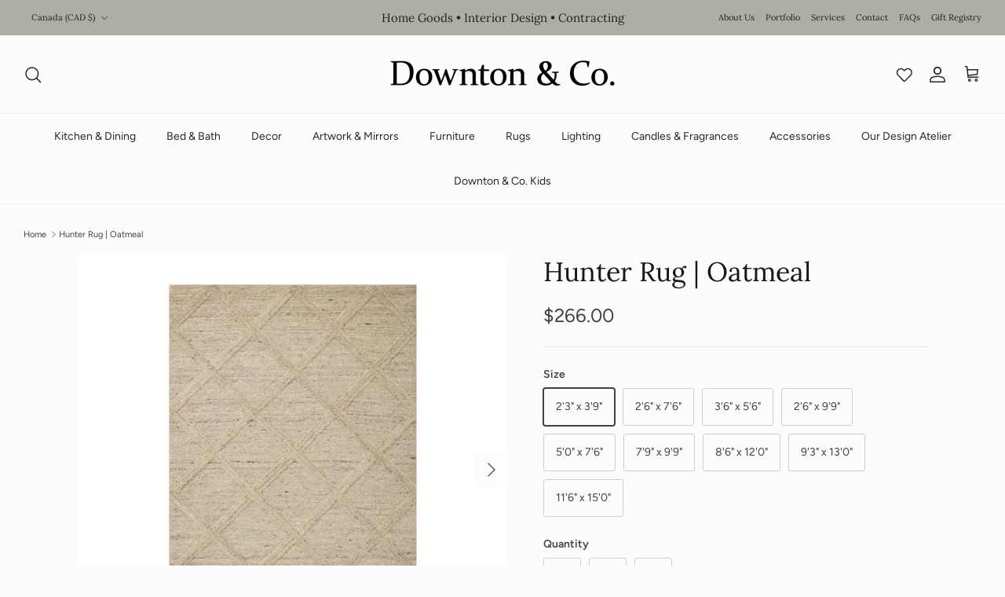

--- FILE ---
content_type: text/html; charset=utf-8
request_url: https://downtonandcompany.com/products/hunter-rug-oatmeal
body_size: 36174
content:
<!DOCTYPE html><html lang="en" dir="ltr">
<head>
<!-- Google Tag Manager -->
<script>(function(w,d,s,l,i){w[l]=w[l]||[];w[l].push({'gtm.start':
new Date().getTime(),event:'gtm.js'});var f=d.getElementsByTagName(s)[0],
j=d.createElement(s),dl=l!='dataLayer'?'&l='+l:'';j.async=true;j.src=
'https://www.googletagmanager.com/gtm.js?id='+i+dl;f.parentNode.insertBefore(j,f);
})(window,document,'script','dataLayer','GTM-52JJ26NZ');</script>
<!-- End Google Tag Manager -->
  <!-- Symmetry 6.0.3 -->
<meta name="msvalidate.01" content="71F40087CBE736CD05AD0C4E1BD2CDFD" />
  <title>
    Hunter Rug | Oatmeal &ndash; Downton &amp; Company
  </title>

  <meta charset="utf-8" />
<meta name="viewport" content="width=device-width,initial-scale=1.0" />
<meta http-equiv="X-UA-Compatible" content="IE=edge">

<link rel="preconnect" href="https://cdn.shopify.com" crossorigin>
<link rel="preconnect" href="https://fonts.shopify.com" crossorigin>
<link rel="preconnect" href="https://monorail-edge.shopifysvc.com"><link rel="preload" as="font" href="//downtonandcompany.com/cdn/fonts/figtree/figtree_n4.3c0838aba1701047e60be6a99a1b0a40ce9b8419.woff2" type="font/woff2" crossorigin><link rel="preload" as="font" href="//downtonandcompany.com/cdn/fonts/figtree/figtree_n4.3c0838aba1701047e60be6a99a1b0a40ce9b8419.woff2" type="font/woff2" crossorigin><link rel="preload" as="font" href="//downtonandcompany.com/cdn/fonts/lora/lora_n4.9a60cb39eff3bfbc472bac5b3c5c4d7c878f0a8d.woff2" type="font/woff2" crossorigin><link rel="preload" as="font" href="//downtonandcompany.com/cdn/fonts/bodoni_moda/bodonimoda_n4.025af1859727a91866b3c708393a6dc972156491.woff2" type="font/woff2" crossorigin><link rel="preload" href="//downtonandcompany.com/cdn/shop/t/18/assets/vendor.min.js?v=11589511144441591071698858691" as="script">
<link rel="preload" href="//downtonandcompany.com/cdn/shop/t/18/assets/theme.js?v=85417484044267405871698858691" as="script"><link rel="canonical" href="https://downtonandcompany.com/products/hunter-rug-oatmeal" /><link rel="icon" href="//downtonandcompany.com/cdn/shop/files/downton-favicon.png?crop=center&height=48&v=1698164970&width=48" type="image/png"><meta name="description" content="A tonal take on a timeless pattern, the Hunter Collection is designed in collaboration with Magnolia Home by Joanna Gaines. Expertly hand-tufted of 100% wool pile by artisans in India, Hunter features a high-low construction paired with an earthy color palette. Crafted by Loloi. Materials | 100% Wool pile Clean spills ">
<style>
    @font-face {
  font-family: Figtree;
  font-weight: 400;
  font-style: normal;
  font-display: fallback;
  src: url("//downtonandcompany.com/cdn/fonts/figtree/figtree_n4.3c0838aba1701047e60be6a99a1b0a40ce9b8419.woff2") format("woff2"),
       url("//downtonandcompany.com/cdn/fonts/figtree/figtree_n4.c0575d1db21fc3821f17fd6617d3dee552312137.woff") format("woff");
}

    @font-face {
  font-family: Figtree;
  font-weight: 700;
  font-style: normal;
  font-display: fallback;
  src: url("//downtonandcompany.com/cdn/fonts/figtree/figtree_n7.2fd9bfe01586148e644724096c9d75e8c7a90e55.woff2") format("woff2"),
       url("//downtonandcompany.com/cdn/fonts/figtree/figtree_n7.ea05de92d862f9594794ab281c4c3a67501ef5fc.woff") format("woff");
}

    @font-face {
  font-family: Figtree;
  font-weight: 500;
  font-style: normal;
  font-display: fallback;
  src: url("//downtonandcompany.com/cdn/fonts/figtree/figtree_n5.3b6b7df38aa5986536945796e1f947445832047c.woff2") format("woff2"),
       url("//downtonandcompany.com/cdn/fonts/figtree/figtree_n5.f26bf6dcae278b0ed902605f6605fa3338e81dab.woff") format("woff");
}

    @font-face {
  font-family: Figtree;
  font-weight: 400;
  font-style: italic;
  font-display: fallback;
  src: url("//downtonandcompany.com/cdn/fonts/figtree/figtree_i4.89f7a4275c064845c304a4cf8a4a586060656db2.woff2") format("woff2"),
       url("//downtonandcompany.com/cdn/fonts/figtree/figtree_i4.6f955aaaafc55a22ffc1f32ecf3756859a5ad3e2.woff") format("woff");
}

    @font-face {
  font-family: Figtree;
  font-weight: 700;
  font-style: italic;
  font-display: fallback;
  src: url("//downtonandcompany.com/cdn/fonts/figtree/figtree_i7.06add7096a6f2ab742e09ec7e498115904eda1fe.woff2") format("woff2"),
       url("//downtonandcompany.com/cdn/fonts/figtree/figtree_i7.ee584b5fcaccdbb5518c0228158941f8df81b101.woff") format("woff");
}

    @font-face {
  font-family: Lora;
  font-weight: 400;
  font-style: normal;
  font-display: fallback;
  src: url("//downtonandcompany.com/cdn/fonts/lora/lora_n4.9a60cb39eff3bfbc472bac5b3c5c4d7c878f0a8d.woff2") format("woff2"),
       url("//downtonandcompany.com/cdn/fonts/lora/lora_n4.4d935d2630ceaf34d2e494106075f8d9f1257d25.woff") format("woff");
}

    @font-face {
  font-family: "Bodoni Moda";
  font-weight: 400;
  font-style: normal;
  font-display: fallback;
  src: url("//downtonandcompany.com/cdn/fonts/bodoni_moda/bodonimoda_n4.025af1859727a91866b3c708393a6dc972156491.woff2") format("woff2"),
       url("//downtonandcompany.com/cdn/fonts/bodoni_moda/bodonimoda_n4.aebb4417dfed0dc5ec4a330249c3862add089916.woff") format("woff");
}

    @font-face {
  font-family: Figtree;
  font-weight: 400;
  font-style: normal;
  font-display: fallback;
  src: url("//downtonandcompany.com/cdn/fonts/figtree/figtree_n4.3c0838aba1701047e60be6a99a1b0a40ce9b8419.woff2") format("woff2"),
       url("//downtonandcompany.com/cdn/fonts/figtree/figtree_n4.c0575d1db21fc3821f17fd6617d3dee552312137.woff") format("woff");
}

    @font-face {
  font-family: Figtree;
  font-weight: 600;
  font-style: normal;
  font-display: fallback;
  src: url("//downtonandcompany.com/cdn/fonts/figtree/figtree_n6.9d1ea52bb49a0a86cfd1b0383d00f83d3fcc14de.woff2") format("woff2"),
       url("//downtonandcompany.com/cdn/fonts/figtree/figtree_n6.f0fcdea525a0e47b2ae4ab645832a8e8a96d31d3.woff") format("woff");
}

  </style>

  <meta property="og:site_name" content="Downton &amp; Company">
<meta property="og:url" content="https://downtonandcompany.com/products/hunter-rug-oatmeal">
<meta property="og:title" content="Hunter Rug | Oatmeal">
<meta property="og:type" content="product">
<meta property="og:description" content="A tonal take on a timeless pattern, the Hunter Collection is designed in collaboration with Magnolia Home by Joanna Gaines. Expertly hand-tufted of 100% wool pile by artisans in India, Hunter features a high-low construction paired with an earthy color palette. Crafted by Loloi. Materials | 100% Wool pile Clean spills "><meta property="og:image" content="http://downtonandcompany.com/cdn/shop/files/Untitled-1copy_5a97db39-f2ab-4633-bf4b-f00a52acbe9f_1200x1200.png?v=1707849071">
  <meta property="og:image:secure_url" content="https://downtonandcompany.com/cdn/shop/files/Untitled-1copy_5a97db39-f2ab-4633-bf4b-f00a52acbe9f_1200x1200.png?v=1707849071">
  <meta property="og:image:width" content="544">
  <meta property="og:image:height" content="544">
  <meta property="og:price:amount" content="266.00">
  <meta property="og:price:currency" content="CAD">
  
<meta name="twitter:card" content="summary_large_image">
<meta name="twitter:title" content="Hunter Rug | Oatmeal">
<meta name="twitter:description" content="A tonal take on a timeless pattern, the Hunter Collection is designed in collaboration with Magnolia Home by Joanna Gaines. Expertly hand-tufted of 100% wool pile by artisans in India, Hunter features a high-low construction paired with an earthy color palette. Crafted by Loloi. Materials | 100% Wool pile Clean spills ">


  <link href="//downtonandcompany.com/cdn/shop/t/18/assets/styles.css?v=50634326404420637801759342950" rel="stylesheet" type="text/css" media="all" />

  <link rel="stylesheet" href="https://use.typekit.net/pgr2cny.css">
  <link href="//downtonandcompany.com/cdn/shop/t/18/assets/custom-ae.css?v=179908622405261140121699295010" rel="stylesheet" type="text/css" media="all" />
    <link href="//downtonandcompany.com/cdn/shop/t/18/assets/custom.css?v=111603181540343972631698858691" rel="stylesheet" type="text/css" media="all" />
<script>
    window.theme = window.theme || {};
    theme.money_format_with_product_code_preference = "${{amount}}";
    theme.money_format_with_cart_code_preference = "${{amount}}";
    theme.money_format = "${{amount}}";
    theme.strings = {
      previous: "Previous",
      next: "Next",
      addressError: "Error looking up that address",
      addressNoResults: "No results for that address",
      addressQueryLimit: "You have exceeded the Google API usage limit. Consider upgrading to a \u003ca href=\"https:\/\/developers.google.com\/maps\/premium\/usage-limits\"\u003ePremium Plan\u003c\/a\u003e.",
      authError: "There was a problem authenticating your Google Maps API Key.",
      icon_labels_left: "Left",
      icon_labels_right: "Right",
      icon_labels_down: "Down",
      icon_labels_close: "Close",
      icon_labels_plus: "Plus",
      imageSlider: "Image slider",
      cart_terms_confirmation: "You must agree to the terms and conditions before continuing.",
      cart_general_quantity_too_high: "You can only have [QUANTITY] in your cart",
      products_listing_from: "From",
      layout_live_search_see_all: "See all results",
      products_product_add_to_cart: "Add to Cart",
      products_variant_no_stock: "Sold out",
      products_variant_non_existent: "Unavailable",
      products_product_pick_a: "Pick a",
      general_navigation_menu_toggle_aria_label: "Toggle menu",
      general_accessibility_labels_close: "Close",
      products_product_added_to_cart: "Added to cart",
      general_quick_search_pages: "Pages",
      general_quick_search_no_results: "Sorry, we couldn\u0026#39;t find any results",
      collections_general_see_all_subcollections: "See all..."
    };
    theme.routes = {
      cart_url: '/cart',
      cart_add_url: '/cart/add.js',
      cart_update_url: '/cart/update.js',
      predictive_search_url: '/search/suggest'
    };
    theme.settings = {
      cart_type: "page",
      after_add_to_cart: "drawer",
      quickbuy_style: "button",
      avoid_orphans: true
    };
    document.documentElement.classList.add('js');
  </script>

  <script src="//downtonandcompany.com/cdn/shop/t/18/assets/vendor.min.js?v=11589511144441591071698858691" defer="defer"></script>
  <script src="//downtonandcompany.com/cdn/shop/t/18/assets/theme.js?v=85417484044267405871698858691" defer="defer"></script>

  <script>window.performance && window.performance.mark && window.performance.mark('shopify.content_for_header.start');</script><meta name="facebook-domain-verification" content="fnxc2n53q6jdtzoswydvhibpupk70b">
<meta name="google-site-verification" content="mKRoQYCLWjnEhLtcU3QFVmrb_e87L4-cvUFnLaiDLE4">
<meta id="shopify-digital-wallet" name="shopify-digital-wallet" content="/82844877090/digital_wallets/dialog">
<meta name="shopify-checkout-api-token" content="c0db8576f0dd36a92ad7a907f6066aab">
<link rel="alternate" type="application/json+oembed" href="https://downtonandcompany.com/products/hunter-rug-oatmeal.oembed">
<script async="async" src="/checkouts/internal/preloads.js?locale=en-CA"></script>
<link rel="preconnect" href="https://shop.app" crossorigin="anonymous">
<script async="async" src="https://shop.app/checkouts/internal/preloads.js?locale=en-CA&shop_id=82844877090" crossorigin="anonymous"></script>
<script id="apple-pay-shop-capabilities" type="application/json">{"shopId":82844877090,"countryCode":"CA","currencyCode":"CAD","merchantCapabilities":["supports3DS"],"merchantId":"gid:\/\/shopify\/Shop\/82844877090","merchantName":"Downton \u0026 Company","requiredBillingContactFields":["postalAddress","email"],"requiredShippingContactFields":["postalAddress","email"],"shippingType":"shipping","supportedNetworks":["visa","masterCard","amex","discover","interac","jcb"],"total":{"type":"pending","label":"Downton \u0026 Company","amount":"1.00"},"shopifyPaymentsEnabled":true,"supportsSubscriptions":true}</script>
<script id="shopify-features" type="application/json">{"accessToken":"c0db8576f0dd36a92ad7a907f6066aab","betas":["rich-media-storefront-analytics"],"domain":"downtonandcompany.com","predictiveSearch":true,"shopId":82844877090,"locale":"en"}</script>
<script>var Shopify = Shopify || {};
Shopify.shop = "downtonandco.myshopify.com";
Shopify.locale = "en";
Shopify.currency = {"active":"CAD","rate":"1.0"};
Shopify.country = "CA";
Shopify.theme = {"name":"Symmetry (Dev v2.0)","id":161738850594,"schema_name":"Symmetry","schema_version":"6.0.3","theme_store_id":568,"role":"main"};
Shopify.theme.handle = "null";
Shopify.theme.style = {"id":null,"handle":null};
Shopify.cdnHost = "downtonandcompany.com/cdn";
Shopify.routes = Shopify.routes || {};
Shopify.routes.root = "/";</script>
<script type="module">!function(o){(o.Shopify=o.Shopify||{}).modules=!0}(window);</script>
<script>!function(o){function n(){var o=[];function n(){o.push(Array.prototype.slice.apply(arguments))}return n.q=o,n}var t=o.Shopify=o.Shopify||{};t.loadFeatures=n(),t.autoloadFeatures=n()}(window);</script>
<script>
  window.ShopifyPay = window.ShopifyPay || {};
  window.ShopifyPay.apiHost = "shop.app\/pay";
  window.ShopifyPay.redirectState = null;
</script>
<script id="shop-js-analytics" type="application/json">{"pageType":"product"}</script>
<script defer="defer" async type="module" src="//downtonandcompany.com/cdn/shopifycloud/shop-js/modules/v2/client.init-shop-cart-sync_BT-GjEfc.en.esm.js"></script>
<script defer="defer" async type="module" src="//downtonandcompany.com/cdn/shopifycloud/shop-js/modules/v2/chunk.common_D58fp_Oc.esm.js"></script>
<script defer="defer" async type="module" src="//downtonandcompany.com/cdn/shopifycloud/shop-js/modules/v2/chunk.modal_xMitdFEc.esm.js"></script>
<script type="module">
  await import("//downtonandcompany.com/cdn/shopifycloud/shop-js/modules/v2/client.init-shop-cart-sync_BT-GjEfc.en.esm.js");
await import("//downtonandcompany.com/cdn/shopifycloud/shop-js/modules/v2/chunk.common_D58fp_Oc.esm.js");
await import("//downtonandcompany.com/cdn/shopifycloud/shop-js/modules/v2/chunk.modal_xMitdFEc.esm.js");

  window.Shopify.SignInWithShop?.initShopCartSync?.({"fedCMEnabled":true,"windoidEnabled":true});

</script>
<script>
  window.Shopify = window.Shopify || {};
  if (!window.Shopify.featureAssets) window.Shopify.featureAssets = {};
  window.Shopify.featureAssets['shop-js'] = {"shop-cart-sync":["modules/v2/client.shop-cart-sync_DZOKe7Ll.en.esm.js","modules/v2/chunk.common_D58fp_Oc.esm.js","modules/v2/chunk.modal_xMitdFEc.esm.js"],"init-fed-cm":["modules/v2/client.init-fed-cm_B6oLuCjv.en.esm.js","modules/v2/chunk.common_D58fp_Oc.esm.js","modules/v2/chunk.modal_xMitdFEc.esm.js"],"shop-cash-offers":["modules/v2/client.shop-cash-offers_D2sdYoxE.en.esm.js","modules/v2/chunk.common_D58fp_Oc.esm.js","modules/v2/chunk.modal_xMitdFEc.esm.js"],"shop-login-button":["modules/v2/client.shop-login-button_QeVjl5Y3.en.esm.js","modules/v2/chunk.common_D58fp_Oc.esm.js","modules/v2/chunk.modal_xMitdFEc.esm.js"],"pay-button":["modules/v2/client.pay-button_DXTOsIq6.en.esm.js","modules/v2/chunk.common_D58fp_Oc.esm.js","modules/v2/chunk.modal_xMitdFEc.esm.js"],"shop-button":["modules/v2/client.shop-button_DQZHx9pm.en.esm.js","modules/v2/chunk.common_D58fp_Oc.esm.js","modules/v2/chunk.modal_xMitdFEc.esm.js"],"avatar":["modules/v2/client.avatar_BTnouDA3.en.esm.js"],"init-windoid":["modules/v2/client.init-windoid_CR1B-cfM.en.esm.js","modules/v2/chunk.common_D58fp_Oc.esm.js","modules/v2/chunk.modal_xMitdFEc.esm.js"],"init-shop-for-new-customer-accounts":["modules/v2/client.init-shop-for-new-customer-accounts_C_vY_xzh.en.esm.js","modules/v2/client.shop-login-button_QeVjl5Y3.en.esm.js","modules/v2/chunk.common_D58fp_Oc.esm.js","modules/v2/chunk.modal_xMitdFEc.esm.js"],"init-shop-email-lookup-coordinator":["modules/v2/client.init-shop-email-lookup-coordinator_BI7n9ZSv.en.esm.js","modules/v2/chunk.common_D58fp_Oc.esm.js","modules/v2/chunk.modal_xMitdFEc.esm.js"],"init-shop-cart-sync":["modules/v2/client.init-shop-cart-sync_BT-GjEfc.en.esm.js","modules/v2/chunk.common_D58fp_Oc.esm.js","modules/v2/chunk.modal_xMitdFEc.esm.js"],"shop-toast-manager":["modules/v2/client.shop-toast-manager_DiYdP3xc.en.esm.js","modules/v2/chunk.common_D58fp_Oc.esm.js","modules/v2/chunk.modal_xMitdFEc.esm.js"],"init-customer-accounts":["modules/v2/client.init-customer-accounts_D9ZNqS-Q.en.esm.js","modules/v2/client.shop-login-button_QeVjl5Y3.en.esm.js","modules/v2/chunk.common_D58fp_Oc.esm.js","modules/v2/chunk.modal_xMitdFEc.esm.js"],"init-customer-accounts-sign-up":["modules/v2/client.init-customer-accounts-sign-up_iGw4briv.en.esm.js","modules/v2/client.shop-login-button_QeVjl5Y3.en.esm.js","modules/v2/chunk.common_D58fp_Oc.esm.js","modules/v2/chunk.modal_xMitdFEc.esm.js"],"shop-follow-button":["modules/v2/client.shop-follow-button_CqMgW2wH.en.esm.js","modules/v2/chunk.common_D58fp_Oc.esm.js","modules/v2/chunk.modal_xMitdFEc.esm.js"],"checkout-modal":["modules/v2/client.checkout-modal_xHeaAweL.en.esm.js","modules/v2/chunk.common_D58fp_Oc.esm.js","modules/v2/chunk.modal_xMitdFEc.esm.js"],"shop-login":["modules/v2/client.shop-login_D91U-Q7h.en.esm.js","modules/v2/chunk.common_D58fp_Oc.esm.js","modules/v2/chunk.modal_xMitdFEc.esm.js"],"lead-capture":["modules/v2/client.lead-capture_BJmE1dJe.en.esm.js","modules/v2/chunk.common_D58fp_Oc.esm.js","modules/v2/chunk.modal_xMitdFEc.esm.js"],"payment-terms":["modules/v2/client.payment-terms_Ci9AEqFq.en.esm.js","modules/v2/chunk.common_D58fp_Oc.esm.js","modules/v2/chunk.modal_xMitdFEc.esm.js"]};
</script>
<script>(function() {
  var isLoaded = false;
  function asyncLoad() {
    if (isLoaded) return;
    isLoaded = true;
    var urls = ["https:\/\/cdn.nfcube.com\/instafeed-bb907144e0ab731bdf01c2d90820ed79.js?shop=downtonandco.myshopify.com"];
    for (var i = 0; i < urls.length; i++) {
      var s = document.createElement('script');
      s.type = 'text/javascript';
      s.async = true;
      s.src = urls[i];
      var x = document.getElementsByTagName('script')[0];
      x.parentNode.insertBefore(s, x);
    }
  };
  if(window.attachEvent) {
    window.attachEvent('onload', asyncLoad);
  } else {
    window.addEventListener('load', asyncLoad, false);
  }
})();</script>
<script id="__st">var __st={"a":82844877090,"offset":-25200,"reqid":"de5a0fa5-d890-4f47-8f92-d4f9990abb4f-1769121659","pageurl":"downtonandcompany.com\/products\/hunter-rug-oatmeal","u":"f6a420f67932","p":"product","rtyp":"product","rid":8907334287650};</script>
<script>window.ShopifyPaypalV4VisibilityTracking = true;</script>
<script id="captcha-bootstrap">!function(){'use strict';const t='contact',e='account',n='new_comment',o=[[t,t],['blogs',n],['comments',n],[t,'customer']],c=[[e,'customer_login'],[e,'guest_login'],[e,'recover_customer_password'],[e,'create_customer']],r=t=>t.map((([t,e])=>`form[action*='/${t}']:not([data-nocaptcha='true']) input[name='form_type'][value='${e}']`)).join(','),a=t=>()=>t?[...document.querySelectorAll(t)].map((t=>t.form)):[];function s(){const t=[...o],e=r(t);return a(e)}const i='password',u='form_key',d=['recaptcha-v3-token','g-recaptcha-response','h-captcha-response',i],f=()=>{try{return window.sessionStorage}catch{return}},m='__shopify_v',_=t=>t.elements[u];function p(t,e,n=!1){try{const o=window.sessionStorage,c=JSON.parse(o.getItem(e)),{data:r}=function(t){const{data:e,action:n}=t;return t[m]||n?{data:e,action:n}:{data:t,action:n}}(c);for(const[e,n]of Object.entries(r))t.elements[e]&&(t.elements[e].value=n);n&&o.removeItem(e)}catch(o){console.error('form repopulation failed',{error:o})}}const l='form_type',E='cptcha';function T(t){t.dataset[E]=!0}const w=window,h=w.document,L='Shopify',v='ce_forms',y='captcha';let A=!1;((t,e)=>{const n=(g='f06e6c50-85a8-45c8-87d0-21a2b65856fe',I='https://cdn.shopify.com/shopifycloud/storefront-forms-hcaptcha/ce_storefront_forms_captcha_hcaptcha.v1.5.2.iife.js',D={infoText:'Protected by hCaptcha',privacyText:'Privacy',termsText:'Terms'},(t,e,n)=>{const o=w[L][v],c=o.bindForm;if(c)return c(t,g,e,D).then(n);var r;o.q.push([[t,g,e,D],n]),r=I,A||(h.body.append(Object.assign(h.createElement('script'),{id:'captcha-provider',async:!0,src:r})),A=!0)});var g,I,D;w[L]=w[L]||{},w[L][v]=w[L][v]||{},w[L][v].q=[],w[L][y]=w[L][y]||{},w[L][y].protect=function(t,e){n(t,void 0,e),T(t)},Object.freeze(w[L][y]),function(t,e,n,w,h,L){const[v,y,A,g]=function(t,e,n){const i=e?o:[],u=t?c:[],d=[...i,...u],f=r(d),m=r(i),_=r(d.filter((([t,e])=>n.includes(e))));return[a(f),a(m),a(_),s()]}(w,h,L),I=t=>{const e=t.target;return e instanceof HTMLFormElement?e:e&&e.form},D=t=>v().includes(t);t.addEventListener('submit',(t=>{const e=I(t);if(!e)return;const n=D(e)&&!e.dataset.hcaptchaBound&&!e.dataset.recaptchaBound,o=_(e),c=g().includes(e)&&(!o||!o.value);(n||c)&&t.preventDefault(),c&&!n&&(function(t){try{if(!f())return;!function(t){const e=f();if(!e)return;const n=_(t);if(!n)return;const o=n.value;o&&e.removeItem(o)}(t);const e=Array.from(Array(32),(()=>Math.random().toString(36)[2])).join('');!function(t,e){_(t)||t.append(Object.assign(document.createElement('input'),{type:'hidden',name:u})),t.elements[u].value=e}(t,e),function(t,e){const n=f();if(!n)return;const o=[...t.querySelectorAll(`input[type='${i}']`)].map((({name:t})=>t)),c=[...d,...o],r={};for(const[a,s]of new FormData(t).entries())c.includes(a)||(r[a]=s);n.setItem(e,JSON.stringify({[m]:1,action:t.action,data:r}))}(t,e)}catch(e){console.error('failed to persist form',e)}}(e),e.submit())}));const S=(t,e)=>{t&&!t.dataset[E]&&(n(t,e.some((e=>e===t))),T(t))};for(const o of['focusin','change'])t.addEventListener(o,(t=>{const e=I(t);D(e)&&S(e,y())}));const B=e.get('form_key'),M=e.get(l),P=B&&M;t.addEventListener('DOMContentLoaded',(()=>{const t=y();if(P)for(const e of t)e.elements[l].value===M&&p(e,B);[...new Set([...A(),...v().filter((t=>'true'===t.dataset.shopifyCaptcha))])].forEach((e=>S(e,t)))}))}(h,new URLSearchParams(w.location.search),n,t,e,['guest_login'])})(!0,!0)}();</script>
<script integrity="sha256-4kQ18oKyAcykRKYeNunJcIwy7WH5gtpwJnB7kiuLZ1E=" data-source-attribution="shopify.loadfeatures" defer="defer" src="//downtonandcompany.com/cdn/shopifycloud/storefront/assets/storefront/load_feature-a0a9edcb.js" crossorigin="anonymous"></script>
<script crossorigin="anonymous" defer="defer" src="//downtonandcompany.com/cdn/shopifycloud/storefront/assets/shopify_pay/storefront-65b4c6d7.js?v=20250812"></script>
<script data-source-attribution="shopify.dynamic_checkout.dynamic.init">var Shopify=Shopify||{};Shopify.PaymentButton=Shopify.PaymentButton||{isStorefrontPortableWallets:!0,init:function(){window.Shopify.PaymentButton.init=function(){};var t=document.createElement("script");t.src="https://downtonandcompany.com/cdn/shopifycloud/portable-wallets/latest/portable-wallets.en.js",t.type="module",document.head.appendChild(t)}};
</script>
<script data-source-attribution="shopify.dynamic_checkout.buyer_consent">
  function portableWalletsHideBuyerConsent(e){var t=document.getElementById("shopify-buyer-consent"),n=document.getElementById("shopify-subscription-policy-button");t&&n&&(t.classList.add("hidden"),t.setAttribute("aria-hidden","true"),n.removeEventListener("click",e))}function portableWalletsShowBuyerConsent(e){var t=document.getElementById("shopify-buyer-consent"),n=document.getElementById("shopify-subscription-policy-button");t&&n&&(t.classList.remove("hidden"),t.removeAttribute("aria-hidden"),n.addEventListener("click",e))}window.Shopify?.PaymentButton&&(window.Shopify.PaymentButton.hideBuyerConsent=portableWalletsHideBuyerConsent,window.Shopify.PaymentButton.showBuyerConsent=portableWalletsShowBuyerConsent);
</script>
<script data-source-attribution="shopify.dynamic_checkout.cart.bootstrap">document.addEventListener("DOMContentLoaded",(function(){function t(){return document.querySelector("shopify-accelerated-checkout-cart, shopify-accelerated-checkout")}if(t())Shopify.PaymentButton.init();else{new MutationObserver((function(e,n){t()&&(Shopify.PaymentButton.init(),n.disconnect())})).observe(document.body,{childList:!0,subtree:!0})}}));
</script>
<link id="shopify-accelerated-checkout-styles" rel="stylesheet" media="screen" href="https://downtonandcompany.com/cdn/shopifycloud/portable-wallets/latest/accelerated-checkout-backwards-compat.css" crossorigin="anonymous">
<style id="shopify-accelerated-checkout-cart">
        #shopify-buyer-consent {
  margin-top: 1em;
  display: inline-block;
  width: 100%;
}

#shopify-buyer-consent.hidden {
  display: none;
}

#shopify-subscription-policy-button {
  background: none;
  border: none;
  padding: 0;
  text-decoration: underline;
  font-size: inherit;
  cursor: pointer;
}

#shopify-subscription-policy-button::before {
  box-shadow: none;
}

      </style>
<script id="sections-script" data-sections="product-recommendations" defer="defer" src="//downtonandcompany.com/cdn/shop/t/18/compiled_assets/scripts.js?v=4806"></script>
<script>window.performance && window.performance.mark && window.performance.mark('shopify.content_for_header.end');</script>
<!-- BEGIN app block: shopify://apps/gift-reggie-gift-registry/blocks/app-embed-block/00fe746e-081c-46a2-a15d-bcbd6f41b0f0 --><script type="application/json" id="gift_reggie_data">
  {
    "storefrontAccessToken": null,
    "registryId": null,
    "registryAdmin": null,
    "customerId": null,
    

    "productId": 8907334287650,
    "rootUrl": "\/",
    "accountLoginUrl": "\/customer_authentication\/login",
    "accountLoginReturnParam": "return_to=",
    "currentLanguage": null,

    "button_layout": "row",
    "button_order": "wishlist_registry",
    "button_alignment": "left",
    "behavior_on_no_id": "disable",
    "wishlist_button_visibility": "everyone",
    "registry_button_visibility": "everyone",
    "registry_button_behavior": "ajax",
    "online_store_version": "2",
    "button_location_override": "",
    "button_location_override_position": "inside",

    "wishlist_button_appearance": "button",
    "registry_button_appearance": "button",
    "wishlist_button_classname": "",
    "registry_button_classname": "",
    "wishlist_button_image_not_present": null,
    "wishlist_button_image_is_present": null,
    "registry_button_image": null,

    "checkout_button_selector": "",

    "i18n": {
      "wishlist": {
        "idleAdd": "Add to Wishlist",
        "idleRemove": "Remove from Wishlist",
        "pending": "...",
        "successAdd": "Added to Wishlist",
        "successRemove": "Removed from Wishlist",
        "noVariant": "Add to Wishlist",
        "error": "Error"
      },
      "registry": {
        "idleAdd": "Add to Registry",
        "idleRemove": "Remove from Registry",
        "pending": "...",
        "successAdd": "Added to Registry",
        "successRemove": "Removed from Registry",
        "noVariant": "Add to Registry",
        "error": "Error"
      }
    }
  }
</script>
<style>
  :root {
    --gift-reggie-wishlist-button-background-color: #b0a79e;
    --gift-reggie-wishlist-button-text-color: #ffffff;
    --gift-reggie-registry-button-background-color: #b0a79e;
    --gift-reggie-registry-button-text-color: #ffffff;
  }
</style><style>
    
  </style>
<!-- END app block --><script src="https://cdn.shopify.com/extensions/019be66f-5f17-77b2-bafa-5c201cf4bad9/gift-reggie-gift-registry-127/assets/app-embed-block.js" type="text/javascript" defer="defer"></script>
<link href="https://cdn.shopify.com/extensions/019be66f-5f17-77b2-bafa-5c201cf4bad9/gift-reggie-gift-registry-127/assets/app-embed-block.css" rel="stylesheet" type="text/css" media="all">
<link href="https://monorail-edge.shopifysvc.com" rel="dns-prefetch">
<script>(function(){if ("sendBeacon" in navigator && "performance" in window) {try {var session_token_from_headers = performance.getEntriesByType('navigation')[0].serverTiming.find(x => x.name == '_s').description;} catch {var session_token_from_headers = undefined;}var session_cookie_matches = document.cookie.match(/_shopify_s=([^;]*)/);var session_token_from_cookie = session_cookie_matches && session_cookie_matches.length === 2 ? session_cookie_matches[1] : "";var session_token = session_token_from_headers || session_token_from_cookie || "";function handle_abandonment_event(e) {var entries = performance.getEntries().filter(function(entry) {return /monorail-edge.shopifysvc.com/.test(entry.name);});if (!window.abandonment_tracked && entries.length === 0) {window.abandonment_tracked = true;var currentMs = Date.now();var navigation_start = performance.timing.navigationStart;var payload = {shop_id: 82844877090,url: window.location.href,navigation_start,duration: currentMs - navigation_start,session_token,page_type: "product"};window.navigator.sendBeacon("https://monorail-edge.shopifysvc.com/v1/produce", JSON.stringify({schema_id: "online_store_buyer_site_abandonment/1.1",payload: payload,metadata: {event_created_at_ms: currentMs,event_sent_at_ms: currentMs}}));}}window.addEventListener('pagehide', handle_abandonment_event);}}());</script>
<script id="web-pixels-manager-setup">(function e(e,d,r,n,o){if(void 0===o&&(o={}),!Boolean(null===(a=null===(i=window.Shopify)||void 0===i?void 0:i.analytics)||void 0===a?void 0:a.replayQueue)){var i,a;window.Shopify=window.Shopify||{};var t=window.Shopify;t.analytics=t.analytics||{};var s=t.analytics;s.replayQueue=[],s.publish=function(e,d,r){return s.replayQueue.push([e,d,r]),!0};try{self.performance.mark("wpm:start")}catch(e){}var l=function(){var e={modern:/Edge?\/(1{2}[4-9]|1[2-9]\d|[2-9]\d{2}|\d{4,})\.\d+(\.\d+|)|Firefox\/(1{2}[4-9]|1[2-9]\d|[2-9]\d{2}|\d{4,})\.\d+(\.\d+|)|Chrom(ium|e)\/(9{2}|\d{3,})\.\d+(\.\d+|)|(Maci|X1{2}).+ Version\/(15\.\d+|(1[6-9]|[2-9]\d|\d{3,})\.\d+)([,.]\d+|)( \(\w+\)|)( Mobile\/\w+|) Safari\/|Chrome.+OPR\/(9{2}|\d{3,})\.\d+\.\d+|(CPU[ +]OS|iPhone[ +]OS|CPU[ +]iPhone|CPU IPhone OS|CPU iPad OS)[ +]+(15[._]\d+|(1[6-9]|[2-9]\d|\d{3,})[._]\d+)([._]\d+|)|Android:?[ /-](13[3-9]|1[4-9]\d|[2-9]\d{2}|\d{4,})(\.\d+|)(\.\d+|)|Android.+Firefox\/(13[5-9]|1[4-9]\d|[2-9]\d{2}|\d{4,})\.\d+(\.\d+|)|Android.+Chrom(ium|e)\/(13[3-9]|1[4-9]\d|[2-9]\d{2}|\d{4,})\.\d+(\.\d+|)|SamsungBrowser\/([2-9]\d|\d{3,})\.\d+/,legacy:/Edge?\/(1[6-9]|[2-9]\d|\d{3,})\.\d+(\.\d+|)|Firefox\/(5[4-9]|[6-9]\d|\d{3,})\.\d+(\.\d+|)|Chrom(ium|e)\/(5[1-9]|[6-9]\d|\d{3,})\.\d+(\.\d+|)([\d.]+$|.*Safari\/(?![\d.]+ Edge\/[\d.]+$))|(Maci|X1{2}).+ Version\/(10\.\d+|(1[1-9]|[2-9]\d|\d{3,})\.\d+)([,.]\d+|)( \(\w+\)|)( Mobile\/\w+|) Safari\/|Chrome.+OPR\/(3[89]|[4-9]\d|\d{3,})\.\d+\.\d+|(CPU[ +]OS|iPhone[ +]OS|CPU[ +]iPhone|CPU IPhone OS|CPU iPad OS)[ +]+(10[._]\d+|(1[1-9]|[2-9]\d|\d{3,})[._]\d+)([._]\d+|)|Android:?[ /-](13[3-9]|1[4-9]\d|[2-9]\d{2}|\d{4,})(\.\d+|)(\.\d+|)|Mobile Safari.+OPR\/([89]\d|\d{3,})\.\d+\.\d+|Android.+Firefox\/(13[5-9]|1[4-9]\d|[2-9]\d{2}|\d{4,})\.\d+(\.\d+|)|Android.+Chrom(ium|e)\/(13[3-9]|1[4-9]\d|[2-9]\d{2}|\d{4,})\.\d+(\.\d+|)|Android.+(UC? ?Browser|UCWEB|U3)[ /]?(15\.([5-9]|\d{2,})|(1[6-9]|[2-9]\d|\d{3,})\.\d+)\.\d+|SamsungBrowser\/(5\.\d+|([6-9]|\d{2,})\.\d+)|Android.+MQ{2}Browser\/(14(\.(9|\d{2,})|)|(1[5-9]|[2-9]\d|\d{3,})(\.\d+|))(\.\d+|)|K[Aa][Ii]OS\/(3\.\d+|([4-9]|\d{2,})\.\d+)(\.\d+|)/},d=e.modern,r=e.legacy,n=navigator.userAgent;return n.match(d)?"modern":n.match(r)?"legacy":"unknown"}(),u="modern"===l?"modern":"legacy",c=(null!=n?n:{modern:"",legacy:""})[u],f=function(e){return[e.baseUrl,"/wpm","/b",e.hashVersion,"modern"===e.buildTarget?"m":"l",".js"].join("")}({baseUrl:d,hashVersion:r,buildTarget:u}),m=function(e){var d=e.version,r=e.bundleTarget,n=e.surface,o=e.pageUrl,i=e.monorailEndpoint;return{emit:function(e){var a=e.status,t=e.errorMsg,s=(new Date).getTime(),l=JSON.stringify({metadata:{event_sent_at_ms:s},events:[{schema_id:"web_pixels_manager_load/3.1",payload:{version:d,bundle_target:r,page_url:o,status:a,surface:n,error_msg:t},metadata:{event_created_at_ms:s}}]});if(!i)return console&&console.warn&&console.warn("[Web Pixels Manager] No Monorail endpoint provided, skipping logging."),!1;try{return self.navigator.sendBeacon.bind(self.navigator)(i,l)}catch(e){}var u=new XMLHttpRequest;try{return u.open("POST",i,!0),u.setRequestHeader("Content-Type","text/plain"),u.send(l),!0}catch(e){return console&&console.warn&&console.warn("[Web Pixels Manager] Got an unhandled error while logging to Monorail."),!1}}}}({version:r,bundleTarget:l,surface:e.surface,pageUrl:self.location.href,monorailEndpoint:e.monorailEndpoint});try{o.browserTarget=l,function(e){var d=e.src,r=e.async,n=void 0===r||r,o=e.onload,i=e.onerror,a=e.sri,t=e.scriptDataAttributes,s=void 0===t?{}:t,l=document.createElement("script"),u=document.querySelector("head"),c=document.querySelector("body");if(l.async=n,l.src=d,a&&(l.integrity=a,l.crossOrigin="anonymous"),s)for(var f in s)if(Object.prototype.hasOwnProperty.call(s,f))try{l.dataset[f]=s[f]}catch(e){}if(o&&l.addEventListener("load",o),i&&l.addEventListener("error",i),u)u.appendChild(l);else{if(!c)throw new Error("Did not find a head or body element to append the script");c.appendChild(l)}}({src:f,async:!0,onload:function(){if(!function(){var e,d;return Boolean(null===(d=null===(e=window.Shopify)||void 0===e?void 0:e.analytics)||void 0===d?void 0:d.initialized)}()){var d=window.webPixelsManager.init(e)||void 0;if(d){var r=window.Shopify.analytics;r.replayQueue.forEach((function(e){var r=e[0],n=e[1],o=e[2];d.publishCustomEvent(r,n,o)})),r.replayQueue=[],r.publish=d.publishCustomEvent,r.visitor=d.visitor,r.initialized=!0}}},onerror:function(){return m.emit({status:"failed",errorMsg:"".concat(f," has failed to load")})},sri:function(e){var d=/^sha384-[A-Za-z0-9+/=]+$/;return"string"==typeof e&&d.test(e)}(c)?c:"",scriptDataAttributes:o}),m.emit({status:"loading"})}catch(e){m.emit({status:"failed",errorMsg:(null==e?void 0:e.message)||"Unknown error"})}}})({shopId: 82844877090,storefrontBaseUrl: "https://downtonandcompany.com",extensionsBaseUrl: "https://extensions.shopifycdn.com/cdn/shopifycloud/web-pixels-manager",monorailEndpoint: "https://monorail-edge.shopifysvc.com/unstable/produce_batch",surface: "storefront-renderer",enabledBetaFlags: ["2dca8a86"],webPixelsConfigList: [{"id":"2212069666","configuration":"{\"config\":\"{\\\"google_tag_ids\\\":[\\\"G-GSV4JLR2GE\\\",\\\"AW-17689520736\\\",\\\"GT-MR25FD6Z\\\"],\\\"target_country\\\":\\\"ZZ\\\",\\\"gtag_events\\\":[{\\\"type\\\":\\\"begin_checkout\\\",\\\"action_label\\\":[\\\"G-GSV4JLR2GE\\\",\\\"AW-17689520736\\\/Yv1kCLqs0d4bEODUgvNB\\\"]},{\\\"type\\\":\\\"search\\\",\\\"action_label\\\":[\\\"G-GSV4JLR2GE\\\",\\\"AW-17689520736\\\/hQUTCMi30d4bEODUgvNB\\\"]},{\\\"type\\\":\\\"view_item\\\",\\\"action_label\\\":[\\\"G-GSV4JLR2GE\\\",\\\"AW-17689520736\\\/svjPCMOs0d4bEODUgvNB\\\",\\\"MC-85TD8T39ZM\\\"]},{\\\"type\\\":\\\"purchase\\\",\\\"action_label\\\":[\\\"G-GSV4JLR2GE\\\",\\\"AW-17689520736\\\/PWcqCLes0d4bEODUgvNB\\\",\\\"MC-85TD8T39ZM\\\"]},{\\\"type\\\":\\\"page_view\\\",\\\"action_label\\\":[\\\"G-GSV4JLR2GE\\\",\\\"AW-17689520736\\\/s0AaCMCs0d4bEODUgvNB\\\",\\\"MC-85TD8T39ZM\\\"]},{\\\"type\\\":\\\"add_payment_info\\\",\\\"action_label\\\":[\\\"G-GSV4JLR2GE\\\",\\\"AW-17689520736\\\/DXxVCMu30d4bEODUgvNB\\\"]},{\\\"type\\\":\\\"add_to_cart\\\",\\\"action_label\\\":[\\\"G-GSV4JLR2GE\\\",\\\"AW-17689520736\\\/ltAZCL2s0d4bEODUgvNB\\\"]}],\\\"enable_monitoring_mode\\\":false}\"}","eventPayloadVersion":"v1","runtimeContext":"OPEN","scriptVersion":"b2a88bafab3e21179ed38636efcd8a93","type":"APP","apiClientId":1780363,"privacyPurposes":[],"dataSharingAdjustments":{"protectedCustomerApprovalScopes":["read_customer_address","read_customer_email","read_customer_name","read_customer_personal_data","read_customer_phone"]}},{"id":"426344738","configuration":"{\"pixel_id\":\"629343735943420\",\"pixel_type\":\"facebook_pixel\",\"metaapp_system_user_token\":\"-\"}","eventPayloadVersion":"v1","runtimeContext":"OPEN","scriptVersion":"ca16bc87fe92b6042fbaa3acc2fbdaa6","type":"APP","apiClientId":2329312,"privacyPurposes":["ANALYTICS","MARKETING","SALE_OF_DATA"],"dataSharingAdjustments":{"protectedCustomerApprovalScopes":["read_customer_address","read_customer_email","read_customer_name","read_customer_personal_data","read_customer_phone"]}},{"id":"shopify-app-pixel","configuration":"{}","eventPayloadVersion":"v1","runtimeContext":"STRICT","scriptVersion":"0450","apiClientId":"shopify-pixel","type":"APP","privacyPurposes":["ANALYTICS","MARKETING"]},{"id":"shopify-custom-pixel","eventPayloadVersion":"v1","runtimeContext":"LAX","scriptVersion":"0450","apiClientId":"shopify-pixel","type":"CUSTOM","privacyPurposes":["ANALYTICS","MARKETING"]}],isMerchantRequest: false,initData: {"shop":{"name":"Downton \u0026 Company","paymentSettings":{"currencyCode":"CAD"},"myshopifyDomain":"downtonandco.myshopify.com","countryCode":"CA","storefrontUrl":"https:\/\/downtonandcompany.com"},"customer":null,"cart":null,"checkout":null,"productVariants":[{"price":{"amount":266.0,"currencyCode":"CAD"},"product":{"title":"Hunter Rug | Oatmeal","vendor":"Downton \u0026 Company","id":"8907334287650","untranslatedTitle":"Hunter Rug | Oatmeal","url":"\/products\/hunter-rug-oatmeal","type":""},"id":"47595116953890","image":{"src":"\/\/downtonandcompany.com\/cdn\/shop\/files\/Untitled-1copy_5a97db39-f2ab-4633-bf4b-f00a52acbe9f.png?v=1707849071"},"sku":null,"title":"2'3\" x 3'9\"","untranslatedTitle":"2'3\" x 3'9\""},{"price":{"amount":476.0,"currencyCode":"CAD"},"product":{"title":"Hunter Rug | Oatmeal","vendor":"Downton \u0026 Company","id":"8907334287650","untranslatedTitle":"Hunter Rug | Oatmeal","url":"\/products\/hunter-rug-oatmeal","type":""},"id":"47595116986658","image":{"src":"\/\/downtonandcompany.com\/cdn\/shop\/files\/Untitled-1copy_5a97db39-f2ab-4633-bf4b-f00a52acbe9f.png?v=1707849071"},"sku":null,"title":"2'6\" x 7'6\"","untranslatedTitle":"2'6\" x 7'6\""},{"price":{"amount":476.0,"currencyCode":"CAD"},"product":{"title":"Hunter Rug | Oatmeal","vendor":"Downton \u0026 Company","id":"8907334287650","untranslatedTitle":"Hunter Rug | Oatmeal","url":"\/products\/hunter-rug-oatmeal","type":""},"id":"47595117019426","image":{"src":"\/\/downtonandcompany.com\/cdn\/shop\/files\/Untitled-1copy_5a97db39-f2ab-4633-bf4b-f00a52acbe9f.png?v=1707849071"},"sku":null,"title":"3'6\" x 5'6\"","untranslatedTitle":"3'6\" x 5'6\""},{"price":{"amount":574.0,"currencyCode":"CAD"},"product":{"title":"Hunter Rug | Oatmeal","vendor":"Downton \u0026 Company","id":"8907334287650","untranslatedTitle":"Hunter Rug | Oatmeal","url":"\/products\/hunter-rug-oatmeal","type":""},"id":"47595117052194","image":{"src":"\/\/downtonandcompany.com\/cdn\/shop\/files\/Untitled-1copy_5a97db39-f2ab-4633-bf4b-f00a52acbe9f.png?v=1707849071"},"sku":null,"title":"2'6\" x 9'9\"","untranslatedTitle":"2'6\" x 9'9\""},{"price":{"amount":798.0,"currencyCode":"CAD"},"product":{"title":"Hunter Rug | Oatmeal","vendor":"Downton \u0026 Company","id":"8907334287650","untranslatedTitle":"Hunter Rug | Oatmeal","url":"\/products\/hunter-rug-oatmeal","type":""},"id":"47595117084962","image":{"src":"\/\/downtonandcompany.com\/cdn\/shop\/files\/Untitled-1copy_5a97db39-f2ab-4633-bf4b-f00a52acbe9f.png?v=1707849071"},"sku":null,"title":"5'0\" x 7'6\"","untranslatedTitle":"5'0\" x 7'6\""},{"price":{"amount":1606.0,"currencyCode":"CAD"},"product":{"title":"Hunter Rug | Oatmeal","vendor":"Downton \u0026 Company","id":"8907334287650","untranslatedTitle":"Hunter Rug | Oatmeal","url":"\/products\/hunter-rug-oatmeal","type":""},"id":"47595117117730","image":{"src":"\/\/downtonandcompany.com\/cdn\/shop\/files\/Untitled-1copy_5a97db39-f2ab-4633-bf4b-f00a52acbe9f.png?v=1707849071"},"sku":null,"title":"7'9\" x 9'9\"","untranslatedTitle":"7'9\" x 9'9\""},{"price":{"amount":2418.0,"currencyCode":"CAD"},"product":{"title":"Hunter Rug | Oatmeal","vendor":"Downton \u0026 Company","id":"8907334287650","untranslatedTitle":"Hunter Rug | Oatmeal","url":"\/products\/hunter-rug-oatmeal","type":""},"id":"47595117150498","image":{"src":"\/\/downtonandcompany.com\/cdn\/shop\/files\/Untitled-1copy_5a97db39-f2ab-4633-bf4b-f00a52acbe9f.png?v=1707849071"},"sku":null,"title":"8'6\" x 12'0\"","untranslatedTitle":"8'6\" x 12'0\""},{"price":{"amount":2948.0,"currencyCode":"CAD"},"product":{"title":"Hunter Rug | Oatmeal","vendor":"Downton \u0026 Company","id":"8907334287650","untranslatedTitle":"Hunter Rug | Oatmeal","url":"\/products\/hunter-rug-oatmeal","type":""},"id":"47595117183266","image":{"src":"\/\/downtonandcompany.com\/cdn\/shop\/files\/Untitled-1copy_5a97db39-f2ab-4633-bf4b-f00a52acbe9f.png?v=1707849071"},"sku":null,"title":"9'3\" x 13'0\"","untranslatedTitle":"9'3\" x 13'0\""},{"price":{"amount":4490.0,"currencyCode":"CAD"},"product":{"title":"Hunter Rug | Oatmeal","vendor":"Downton \u0026 Company","id":"8907334287650","untranslatedTitle":"Hunter Rug | Oatmeal","url":"\/products\/hunter-rug-oatmeal","type":""},"id":"47595117216034","image":{"src":"\/\/downtonandcompany.com\/cdn\/shop\/files\/Untitled-1copy_5a97db39-f2ab-4633-bf4b-f00a52acbe9f.png?v=1707849071"},"sku":null,"title":"11'6\" x 15'0\"","untranslatedTitle":"11'6\" x 15'0\""}],"purchasingCompany":null},},"https://downtonandcompany.com/cdn","fcfee988w5aeb613cpc8e4bc33m6693e112",{"modern":"","legacy":""},{"shopId":"82844877090","storefrontBaseUrl":"https:\/\/downtonandcompany.com","extensionBaseUrl":"https:\/\/extensions.shopifycdn.com\/cdn\/shopifycloud\/web-pixels-manager","surface":"storefront-renderer","enabledBetaFlags":"[\"2dca8a86\"]","isMerchantRequest":"false","hashVersion":"fcfee988w5aeb613cpc8e4bc33m6693e112","publish":"custom","events":"[[\"page_viewed\",{}],[\"product_viewed\",{\"productVariant\":{\"price\":{\"amount\":266.0,\"currencyCode\":\"CAD\"},\"product\":{\"title\":\"Hunter Rug | Oatmeal\",\"vendor\":\"Downton \u0026 Company\",\"id\":\"8907334287650\",\"untranslatedTitle\":\"Hunter Rug | Oatmeal\",\"url\":\"\/products\/hunter-rug-oatmeal\",\"type\":\"\"},\"id\":\"47595116953890\",\"image\":{\"src\":\"\/\/downtonandcompany.com\/cdn\/shop\/files\/Untitled-1copy_5a97db39-f2ab-4633-bf4b-f00a52acbe9f.png?v=1707849071\"},\"sku\":null,\"title\":\"2'3\\\" x 3'9\\\"\",\"untranslatedTitle\":\"2'3\\\" x 3'9\\\"\"}}]]"});</script><script>
  window.ShopifyAnalytics = window.ShopifyAnalytics || {};
  window.ShopifyAnalytics.meta = window.ShopifyAnalytics.meta || {};
  window.ShopifyAnalytics.meta.currency = 'CAD';
  var meta = {"product":{"id":8907334287650,"gid":"gid:\/\/shopify\/Product\/8907334287650","vendor":"Downton \u0026 Company","type":"","handle":"hunter-rug-oatmeal","variants":[{"id":47595116953890,"price":26600,"name":"Hunter Rug | Oatmeal - 2'3\" x 3'9\"","public_title":"2'3\" x 3'9\"","sku":null},{"id":47595116986658,"price":47600,"name":"Hunter Rug | Oatmeal - 2'6\" x 7'6\"","public_title":"2'6\" x 7'6\"","sku":null},{"id":47595117019426,"price":47600,"name":"Hunter Rug | Oatmeal - 3'6\" x 5'6\"","public_title":"3'6\" x 5'6\"","sku":null},{"id":47595117052194,"price":57400,"name":"Hunter Rug | Oatmeal - 2'6\" x 9'9\"","public_title":"2'6\" x 9'9\"","sku":null},{"id":47595117084962,"price":79800,"name":"Hunter Rug | Oatmeal - 5'0\" x 7'6\"","public_title":"5'0\" x 7'6\"","sku":null},{"id":47595117117730,"price":160600,"name":"Hunter Rug | Oatmeal - 7'9\" x 9'9\"","public_title":"7'9\" x 9'9\"","sku":null},{"id":47595117150498,"price":241800,"name":"Hunter Rug | Oatmeal - 8'6\" x 12'0\"","public_title":"8'6\" x 12'0\"","sku":null},{"id":47595117183266,"price":294800,"name":"Hunter Rug | Oatmeal - 9'3\" x 13'0\"","public_title":"9'3\" x 13'0\"","sku":null},{"id":47595117216034,"price":449000,"name":"Hunter Rug | Oatmeal - 11'6\" x 15'0\"","public_title":"11'6\" x 15'0\"","sku":null}],"remote":false},"page":{"pageType":"product","resourceType":"product","resourceId":8907334287650,"requestId":"de5a0fa5-d890-4f47-8f92-d4f9990abb4f-1769121659"}};
  for (var attr in meta) {
    window.ShopifyAnalytics.meta[attr] = meta[attr];
  }
</script>
<script class="analytics">
  (function () {
    var customDocumentWrite = function(content) {
      var jquery = null;

      if (window.jQuery) {
        jquery = window.jQuery;
      } else if (window.Checkout && window.Checkout.$) {
        jquery = window.Checkout.$;
      }

      if (jquery) {
        jquery('body').append(content);
      }
    };

    var hasLoggedConversion = function(token) {
      if (token) {
        return document.cookie.indexOf('loggedConversion=' + token) !== -1;
      }
      return false;
    }

    var setCookieIfConversion = function(token) {
      if (token) {
        var twoMonthsFromNow = new Date(Date.now());
        twoMonthsFromNow.setMonth(twoMonthsFromNow.getMonth() + 2);

        document.cookie = 'loggedConversion=' + token + '; expires=' + twoMonthsFromNow;
      }
    }

    var trekkie = window.ShopifyAnalytics.lib = window.trekkie = window.trekkie || [];
    if (trekkie.integrations) {
      return;
    }
    trekkie.methods = [
      'identify',
      'page',
      'ready',
      'track',
      'trackForm',
      'trackLink'
    ];
    trekkie.factory = function(method) {
      return function() {
        var args = Array.prototype.slice.call(arguments);
        args.unshift(method);
        trekkie.push(args);
        return trekkie;
      };
    };
    for (var i = 0; i < trekkie.methods.length; i++) {
      var key = trekkie.methods[i];
      trekkie[key] = trekkie.factory(key);
    }
    trekkie.load = function(config) {
      trekkie.config = config || {};
      trekkie.config.initialDocumentCookie = document.cookie;
      var first = document.getElementsByTagName('script')[0];
      var script = document.createElement('script');
      script.type = 'text/javascript';
      script.onerror = function(e) {
        var scriptFallback = document.createElement('script');
        scriptFallback.type = 'text/javascript';
        scriptFallback.onerror = function(error) {
                var Monorail = {
      produce: function produce(monorailDomain, schemaId, payload) {
        var currentMs = new Date().getTime();
        var event = {
          schema_id: schemaId,
          payload: payload,
          metadata: {
            event_created_at_ms: currentMs,
            event_sent_at_ms: currentMs
          }
        };
        return Monorail.sendRequest("https://" + monorailDomain + "/v1/produce", JSON.stringify(event));
      },
      sendRequest: function sendRequest(endpointUrl, payload) {
        // Try the sendBeacon API
        if (window && window.navigator && typeof window.navigator.sendBeacon === 'function' && typeof window.Blob === 'function' && !Monorail.isIos12()) {
          var blobData = new window.Blob([payload], {
            type: 'text/plain'
          });

          if (window.navigator.sendBeacon(endpointUrl, blobData)) {
            return true;
          } // sendBeacon was not successful

        } // XHR beacon

        var xhr = new XMLHttpRequest();

        try {
          xhr.open('POST', endpointUrl);
          xhr.setRequestHeader('Content-Type', 'text/plain');
          xhr.send(payload);
        } catch (e) {
          console.log(e);
        }

        return false;
      },
      isIos12: function isIos12() {
        return window.navigator.userAgent.lastIndexOf('iPhone; CPU iPhone OS 12_') !== -1 || window.navigator.userAgent.lastIndexOf('iPad; CPU OS 12_') !== -1;
      }
    };
    Monorail.produce('monorail-edge.shopifysvc.com',
      'trekkie_storefront_load_errors/1.1',
      {shop_id: 82844877090,
      theme_id: 161738850594,
      app_name: "storefront",
      context_url: window.location.href,
      source_url: "//downtonandcompany.com/cdn/s/trekkie.storefront.8d95595f799fbf7e1d32231b9a28fd43b70c67d3.min.js"});

        };
        scriptFallback.async = true;
        scriptFallback.src = '//downtonandcompany.com/cdn/s/trekkie.storefront.8d95595f799fbf7e1d32231b9a28fd43b70c67d3.min.js';
        first.parentNode.insertBefore(scriptFallback, first);
      };
      script.async = true;
      script.src = '//downtonandcompany.com/cdn/s/trekkie.storefront.8d95595f799fbf7e1d32231b9a28fd43b70c67d3.min.js';
      first.parentNode.insertBefore(script, first);
    };
    trekkie.load(
      {"Trekkie":{"appName":"storefront","development":false,"defaultAttributes":{"shopId":82844877090,"isMerchantRequest":null,"themeId":161738850594,"themeCityHash":"4229636879093597653","contentLanguage":"en","currency":"CAD","eventMetadataId":"0a9897b5-cb90-44c6-8f7f-4cf32b2ab6bf"},"isServerSideCookieWritingEnabled":true,"monorailRegion":"shop_domain","enabledBetaFlags":["65f19447"]},"Session Attribution":{},"S2S":{"facebookCapiEnabled":true,"source":"trekkie-storefront-renderer","apiClientId":580111}}
    );

    var loaded = false;
    trekkie.ready(function() {
      if (loaded) return;
      loaded = true;

      window.ShopifyAnalytics.lib = window.trekkie;

      var originalDocumentWrite = document.write;
      document.write = customDocumentWrite;
      try { window.ShopifyAnalytics.merchantGoogleAnalytics.call(this); } catch(error) {};
      document.write = originalDocumentWrite;

      window.ShopifyAnalytics.lib.page(null,{"pageType":"product","resourceType":"product","resourceId":8907334287650,"requestId":"de5a0fa5-d890-4f47-8f92-d4f9990abb4f-1769121659","shopifyEmitted":true});

      var match = window.location.pathname.match(/checkouts\/(.+)\/(thank_you|post_purchase)/)
      var token = match? match[1]: undefined;
      if (!hasLoggedConversion(token)) {
        setCookieIfConversion(token);
        window.ShopifyAnalytics.lib.track("Viewed Product",{"currency":"CAD","variantId":47595116953890,"productId":8907334287650,"productGid":"gid:\/\/shopify\/Product\/8907334287650","name":"Hunter Rug | Oatmeal - 2'3\" x 3'9\"","price":"266.00","sku":null,"brand":"Downton \u0026 Company","variant":"2'3\" x 3'9\"","category":"","nonInteraction":true,"remote":false},undefined,undefined,{"shopifyEmitted":true});
      window.ShopifyAnalytics.lib.track("monorail:\/\/trekkie_storefront_viewed_product\/1.1",{"currency":"CAD","variantId":47595116953890,"productId":8907334287650,"productGid":"gid:\/\/shopify\/Product\/8907334287650","name":"Hunter Rug | Oatmeal - 2'3\" x 3'9\"","price":"266.00","sku":null,"brand":"Downton \u0026 Company","variant":"2'3\" x 3'9\"","category":"","nonInteraction":true,"remote":false,"referer":"https:\/\/downtonandcompany.com\/products\/hunter-rug-oatmeal"});
      }
    });


        var eventsListenerScript = document.createElement('script');
        eventsListenerScript.async = true;
        eventsListenerScript.src = "//downtonandcompany.com/cdn/shopifycloud/storefront/assets/shop_events_listener-3da45d37.js";
        document.getElementsByTagName('head')[0].appendChild(eventsListenerScript);

})();</script>
<script
  defer
  src="https://downtonandcompany.com/cdn/shopifycloud/perf-kit/shopify-perf-kit-3.0.4.min.js"
  data-application="storefront-renderer"
  data-shop-id="82844877090"
  data-render-region="gcp-us-central1"
  data-page-type="product"
  data-theme-instance-id="161738850594"
  data-theme-name="Symmetry"
  data-theme-version="6.0.3"
  data-monorail-region="shop_domain"
  data-resource-timing-sampling-rate="10"
  data-shs="true"
  data-shs-beacon="true"
  data-shs-export-with-fetch="true"
  data-shs-logs-sample-rate="1"
  data-shs-beacon-endpoint="https://downtonandcompany.com/api/collect"
></script>
</head>

<body class="template-product
" data-cc-animate-timeout="0">

    <!-- Google Tag Manager (noscript) -->
<noscript><iframe src="https://www.googletagmanager.com/ns.html?id=GTM-52JJ26NZ"
height="0" width="0" style="display:none;visibility:hidden"></iframe></noscript>
<!-- End Google Tag Manager (noscript) --><script>
      if ('IntersectionObserver' in window) {
        document.body.classList.add("cc-animate-enabled");
      }
    </script><a class="skip-link visually-hidden" href="#content">Skip to content</a>

  
  <div id="shopify-section-announcement-bar" class="shopify-section section-announcement-bar">

<div id="section-id-announcement-bar" class="announcement-bar announcement-bar--with-announcement" data-section-type="announcement-bar" data-cc-animate>
    <style data-shopify>
      #section-id-announcement-bar {
        --announcement-background: #aeaea6;
        --announcement-text: #212121;
        --link-underline: rgba(33, 33, 33, 0.6);
        --announcement-font-size: 15px;
      }
    </style>

    <div class="container container--no-max">
      <div class="announcement-bar__left desktop-only">
        
   
          <div class="header-disclosures">
            <form method="post" action="/localization" id="localization_form_annbar" accept-charset="UTF-8" class="selectors-form" enctype="multipart/form-data"><input type="hidden" name="form_type" value="localization" /><input type="hidden" name="utf8" value="✓" /><input type="hidden" name="_method" value="put" /><input type="hidden" name="return_to" value="/products/hunter-rug-oatmeal" /><div class="selectors-form__item">
      <div class="visually-hidden" id="country-heading-annbar">
        Currency
      </div>

      <div class="disclosure" data-disclosure-country>
        <button type="button" class="disclosure__toggle" aria-expanded="false" aria-controls="country-list-annbar" aria-describedby="country-heading-annbar" data-disclosure-toggle>
          Canada (CAD&nbsp;$)
          <span class="disclosure__toggle-arrow" role="presentation"><svg xmlns="http://www.w3.org/2000/svg" width="24" height="24" viewBox="0 0 24 24" fill="none" stroke="currentColor" stroke-width="1.5" stroke-linecap="round" stroke-linejoin="round" class="feather feather-chevron-down"><title>Down</title><polyline points="6 9 12 15 18 9"></polyline></svg></span>
        </button>
        <ul id="country-list-annbar" class="disclosure-list" data-disclosure-list>
          
            <li class="disclosure-list__item disclosure-list__item--current">
              <a class="disclosure-list__option disclosure-option-with-parts" href="#" aria-current="true" data-value="CA" data-disclosure-option>
                <span class="disclosure-option-with-parts__part">Canada</span> <span class="disclosure-option-with-parts__part">(CAD&nbsp;$)</span>
              </a>
            </li>
            <li class="disclosure-list__item">
              <a class="disclosure-list__option disclosure-option-with-parts" href="#" data-value="IE" data-disclosure-option>
                <span class="disclosure-option-with-parts__part">Ireland</span> <span class="disclosure-option-with-parts__part">(EUR&nbsp;€)</span>
              </a>
            </li>
            <li class="disclosure-list__item">
              <a class="disclosure-list__option disclosure-option-with-parts" href="#" data-value="GB" data-disclosure-option>
                <span class="disclosure-option-with-parts__part">United Kingdom</span> <span class="disclosure-option-with-parts__part">(GBP&nbsp;£)</span>
              </a>
            </li>
            <li class="disclosure-list__item">
              <a class="disclosure-list__option disclosure-option-with-parts" href="#" data-value="US" data-disclosure-option>
                <span class="disclosure-option-with-parts__part">United States</span> <span class="disclosure-option-with-parts__part">(USD&nbsp;$)</span>
              </a>
            </li></ul>
        <input type="hidden" name="country_code" value="CA" data-disclosure-input/>
      </div>
    </div></form>
          </div>
        
      </div>

      <div class="announcement-bar__middle"><div class="announcement-bar__announcements"><div class="announcement" >
                <div class="announcement__text"><p>Home Goods • Interior Design • Contracting</p></div>
              </div><div class="announcement announcement--inactive" >
                <div class="announcement__text"></div>
              </div></div>
          <div class="announcement-bar__announcement-controller">
            <button class="announcement-button announcement-button--previous notabutton" aria-label="Previous"><svg xmlns="http://www.w3.org/2000/svg" width="24" height="24" viewBox="0 0 24 24" fill="none" stroke="currentColor" stroke-width="1.5" stroke-linecap="round" stroke-linejoin="round" class="feather feather-chevron-left"><title>Left</title><polyline points="15 18 9 12 15 6"></polyline></svg></button><button class="announcement-button announcement-button--next notabutton" aria-label="Next"><svg xmlns="http://www.w3.org/2000/svg" width="24" height="24" viewBox="0 0 24 24" fill="none" stroke="currentColor" stroke-width="1.5" stroke-linecap="round" stroke-linejoin="round" class="feather feather-chevron-right"><title>Right</title><polyline points="9 18 15 12 9 6"></polyline></svg></button>
          </div></div>

      <div class="announcement-bar__right desktop-only">
        
          <span class="inline-menu">
            
              <a class="inline-menu__link announcement-bar__link" href="/pages/about-us">About Us</a>
            
              <a class="inline-menu__link announcement-bar__link" href="/blogs/portfolio">Portfolio</a>
            
              <a class="inline-menu__link announcement-bar__link" href="/pages/services">Services</a>
            
              <a class="inline-menu__link announcement-bar__link" href="/pages/contact">Contact</a>
            
              <a class="inline-menu__link announcement-bar__link" href="/pages/faqs">FAQs</a>
            
              <a class="inline-menu__link announcement-bar__link" href="/pages/wedding-registry">Gift Registry</a>
            
          </span>
        
       
      </div>
    </div>
  </div>
</div>
  <div id="shopify-section-header" class="shopify-section section-header"><style data-shopify>
  .logo img {
    width: 310px;
  }
  .logo-area__middle--logo-image {
    max-width: 310px;
  }
  @media (max-width: 767.98px) {
    .logo img {
      width: 130px;
    }
  }.section-header {
    position: -webkit-sticky;
    position: sticky;
  }</style>
<div data-section-type="header" data-cc-animate>
  <div id="pageheader" class="pageheader pageheader--layout-inline-menu-left pageheader--sticky">
    <div class="logo-area container container--no-max">
      <div class="logo-area__left">
        <div class="logo-area__left__inner">
          <button class="button notabutton mobile-nav-toggle" aria-label="Toggle menu" aria-controls="main-nav"><svg xmlns="http://www.w3.org/2000/svg" width="24" height="24" viewBox="0 0 24 24" fill="none" stroke="currentColor" stroke-width="1.5" stroke-linecap="round" stroke-linejoin="round" class="feather feather-menu" aria-hidden="true"><line x1="3" y1="12" x2="21" y2="12"></line><line x1="3" y1="6" x2="21" y2="6"></line><line x1="3" y1="18" x2="21" y2="18"></line></svg></button>
          
            <a class="show-search-link" href="/search" aria-label="Search">
              <span class="show-search-link__icon"><svg width="24px" height="24px" viewBox="0 0 24 24" aria-hidden="true">
    <g transform="translate(3.000000, 3.000000)" stroke="currentColor" stroke-width="1.5" fill="none" fill-rule="evenodd">
        <circle cx="7.82352941" cy="7.82352941" r="7.82352941"></circle>
        <line x1="13.9705882" y1="13.9705882" x2="18.4411765" y2="18.4411765" stroke-linecap="square"></line>
    </g>
</svg></span>
              <span class="show-search-link__text visually-hidden">Search</span>
            </a>
          
          
            <div class="navigation navigation--left" role="navigation" aria-label="Primary navigation">
              <div class="navigation__tier-1-container">
                <ul class="navigation__tier-1">
                  
<li class="navigation__item navigation__item--with-children navigation__item--with-mega-menu">
                      <a href="#" class="navigation__link" aria-haspopup="true" aria-expanded="false" aria-controls="NavigationTier2-1">Kitchen &amp; Dining</a>
                    </li>
                  
<li class="navigation__item navigation__item--with-children navigation__item--with-mega-menu">
                      <a href="#" class="navigation__link" aria-haspopup="true" aria-expanded="false" aria-controls="NavigationTier2-2">Bed &amp; Bath</a>
                    </li>
                  
<li class="navigation__item navigation__item--with-children navigation__item--with-mega-menu">
                      <a href="#" class="navigation__link" aria-haspopup="true" aria-expanded="false" aria-controls="NavigationTier2-3">Decor</a>
                    </li>
                  
<li class="navigation__item navigation__item--with-children navigation__item--with-mega-menu">
                      <a href="#" class="navigation__link" aria-haspopup="true" aria-expanded="false" aria-controls="NavigationTier2-4">Artwork &amp; Mirrors</a>
                    </li>
                  
<li class="navigation__item navigation__item--with-children navigation__item--with-mega-menu">
                      <a href="#" class="navigation__link" aria-haspopup="true" aria-expanded="false" aria-controls="NavigationTier2-5">Furniture</a>
                    </li>
                  
<li class="navigation__item navigation__item--with-children navigation__item--with-mega-menu">
                      <a href="#" class="navigation__link" aria-haspopup="true" aria-expanded="false" aria-controls="NavigationTier2-6">Rugs</a>
                    </li>
                  
<li class="navigation__item navigation__item--with-children navigation__item--with-mega-menu">
                      <a href="#" class="navigation__link" aria-haspopup="true" aria-expanded="false" aria-controls="NavigationTier2-7">Lighting</a>
                    </li>
                  
<li class="navigation__item navigation__item--with-children navigation__item--with-mega-menu">
                      <a href="#" class="navigation__link" aria-haspopup="true" aria-expanded="false" aria-controls="NavigationTier2-8">Candles &amp; Fragrances </a>
                    </li>
                  
<li class="navigation__item navigation__item--with-children navigation__item--with-mega-menu">
                      <a href="#" class="navigation__link" aria-haspopup="true" aria-expanded="false" aria-controls="NavigationTier2-9">Accessories</a>
                    </li>
                  
<li class="navigation__item navigation__item--with-children navigation__item--with-small-menu">
                      <a href="/blogs/portfolio" class="navigation__link" aria-haspopup="true" aria-expanded="false" aria-controls="NavigationTier2-10">Our Design Atelier</a>
                    </li>
                  
<li class="navigation__item">
                      <a href="https://downtonandcompanykids.com/" class="navigation__link" >Downton &amp; Co. Kids</a>
                    </li>
                  
                </ul>
              </div>
            </div>
          
        </div>
      </div>

      <div class="logo-area__middle logo-area__middle--logo-image">
        <div class="logo-area__middle__inner">
          <div class="logo"><a class="logo__link" href="/" title="Downton &amp; Company"><img class="logo__image" src="//downtonandcompany.com/cdn/shop/files/downtonco-logo_black_620x.png?v=1696614059" alt="Downton &amp; Company" itemprop="logo" width="800" height="152" /></a></div>
        </div>
      </div>

      <div class="logo-area__right">
        <div class="logo-area__right__inner">



  <a class="header-account-link header-wishlist" href="https://downtonandcompany.com/apps/giftregistry/wishlist/" style="margin-inline-end: 10px;">
               
                <span class="header-account-link__icon"><svg class="icon icon--medium icon--type-heart" stroke-width="1" aria-hidden="true" focusable="false" role="presentation" xmlns="http://www.w3.org/2000/svg" viewBox="0 0 16 16"><path fill="currentColor" d="M8.86 4.38a2.78 2.78 0 013.72-.3c1.4 1.2 1.2 3.11.19 4.13L7.98 13.1c-.05.06-.1.06-.19 0L3.01 8.2a2.8 2.8 0 01.19-4.1c1.06-.9 2.7-.76 3.74.28l.96.98.96-.98zm-.96-.45l.24-.25a3.78 3.78 0 015.07-.38l.01.01v.01a3.82 3.82 0 01.26 5.59l-4.79 4.9a1.12 1.12 0 01-1.45.12l-.1-.06L2.3 8.91a3.8 3.8 0 01.26-5.57 3.79 3.79 0 015.1.33l.01.01.24.25z" fill-rule="evenodd"></path></svg>
           

</span>
              </a>
  
          
            
              <a class="header-account-link" href="https://downtonandcompany.com/customer_authentication/redirect?locale=en&region_country=CA" aria-label="Account">
                <span class="header-account-link__text desktop-only visually-hidden">Account</span>
                <span class="header-account-link__icon"><svg width="24px" height="24px" viewBox="0 0 24 24" version="1.1" xmlns="http://www.w3.org/2000/svg" xmlns:xlink="http://www.w3.org/1999/xlink" aria-hidden="true">
  <g stroke="none" stroke-width="1" fill="none" fill-rule="evenodd">
      <path d="M12,2 C14.7614237,2 17,4.23857625 17,7 C17,9.76142375 14.7614237,12 12,12 C9.23857625,12 7,9.76142375 7,7 C7,4.23857625 9.23857625,2 12,2 Z M12,3.42857143 C10.0275545,3.42857143 8.42857143,5.02755446 8.42857143,7 C8.42857143,8.97244554 10.0275545,10.5714286 12,10.5714286 C13.2759485,10.5714286 14.4549736,9.89071815 15.0929479,8.7857143 C15.7309222,7.68071045 15.7309222,6.31928955 15.0929479,5.2142857 C14.4549736,4.10928185 13.2759485,3.42857143 12,3.42857143 Z" fill="currentColor"></path>
      <path d="M3,18.25 C3,15.763979 7.54216175,14.2499656 12.0281078,14.2499656 C16.5140539,14.2499656 21,15.7636604 21,18.25 C21,19.9075597 21,20.907554 21,21.2499827 L3,21.2499827 C3,20.9073416 3,19.9073474 3,18.25 Z" stroke="currentColor" stroke-width="1.5"></path>
      <circle stroke="currentColor" stroke-width="1.5" cx="12" cy="7" r="4.25"></circle>
  </g>
</svg></span>
              </a>
            

            
          
          
            <a class="show-search-link" href="/search">
              <span class="show-search-link__text visually-hidden">Search</span>
              <span class="show-search-link__icon"><svg width="24px" height="24px" viewBox="0 0 24 24" aria-hidden="true">
    <g transform="translate(3.000000, 3.000000)" stroke="currentColor" stroke-width="1.5" fill="none" fill-rule="evenodd">
        <circle cx="7.82352941" cy="7.82352941" r="7.82352941"></circle>
        <line x1="13.9705882" y1="13.9705882" x2="18.4411765" y2="18.4411765" stroke-linecap="square"></line>
    </g>
</svg></span>
            </a>
          
          <a href="/cart" class="cart-link">
            <span class="cart-link__label visually-hidden">Cart</span>
            <span class="cart-link__icon"><svg width="24px" height="24px" viewBox="0 0 24 24" aria-hidden="true">
    <g stroke="none" stroke-width="1" fill="none" fill-rule="evenodd">
        <path d="M3.5,2.75 C4.87766445,2.75 5.56649668,2.75 5.56649668,2.75 C5.56649668,2.75 6.03257795,7.25 6.96474049,16.25 L19.5,16.25" stroke="currentColor" stroke-width="1.5" stroke-linecap="square"></path>
        <path d="M6.22627526,6.67553191 C14.8659742,6.67553191 19.1858237,6.67553191 19.1858237,6.67553191 C19.1858237,6.67553191 18.9160351,8.71453901 18.376458,12.7925532 L7.62925996,13.9095745" stroke="currentColor" stroke-width="1.5" stroke-linecap="square"></path>
        <circle stroke="currentColor" stroke-width="1.25" cx="8.875" cy="20.005" r="1.375"></circle>
        <circle stroke="currentColor" stroke-width="1.25" cx="17.375" cy="20.005" r="1.375"></circle>
    </g>
</svg></span>
          </a>
        </div>
      </div>
    </div><div id="main-search" class="main-search "
          data-live-search="true"
          data-live-search-price="false"
          data-live-search-vendor="false"
          data-live-search-meta="true"
          data-per-row-mob="2">

        <div class="main-search__container container">
          <button class="main-search__close button notabutton" aria-label="Close"><svg xmlns="http://www.w3.org/2000/svg" width="24" height="24" viewBox="0 0 24 24" fill="none" stroke="currentColor" stroke-width="1" stroke-linecap="round" stroke-linejoin="round" class="feather feather-x" aria-hidden="true"><line x1="18" y1="6" x2="6" y2="18"></line><line x1="6" y1="6" x2="18" y2="18"></line></svg></button>

          <form class="main-search__form" action="/search" method="get" autocomplete="off">
            <input type="hidden" name="type" value="product,article,page" />
            <input type="hidden" name="options[prefix]" value="last" />
            <div class="main-search__input-container">
              <input class="main-search__input" type="text" name="q" autocomplete="off" placeholder="Search..." aria-label="Search Store" />
            </div>
            <button class="main-search__button button notabutton" type="submit" aria-label="Submit"><svg width="24px" height="24px" viewBox="0 0 24 24" aria-hidden="true">
    <g transform="translate(3.000000, 3.000000)" stroke="currentColor" stroke-width="1.5" fill="none" fill-rule="evenodd">
        <circle cx="7.82352941" cy="7.82352941" r="7.82352941"></circle>
        <line x1="13.9705882" y1="13.9705882" x2="18.4411765" y2="18.4411765" stroke-linecap="square"></line>
    </g>
</svg></button>
          </form>

          <div class="main-search__results"></div>

          
        </div>
      </div></div>

  <div id="main-nav" class="desktop-only">
    <div class="navigation navigation--main" role="navigation" aria-label="Primary navigation">
      <div class="navigation__tier-1-container">
        <ul class="navigation__tier-1">
  
<li class="navigation__item navigation__item--with-children navigation__item--with-mega-menu">
      <a href="#" class="no-pointer navigation__link" aria-haspopup="true" aria-expanded="false" aria-controls="NavigationTier2-1">Kitchen &amp; Dining</a>

      
        <a class="navigation__children-toggle" href="#"><svg xmlns="http://www.w3.org/2000/svg" width="24" height="24" viewBox="0 0 24 24" fill="none" stroke="currentColor" stroke-width="1.3" stroke-linecap="round" stroke-linejoin="round" class="feather feather-chevron-down"><title>Toggle menu</title><polyline points="6 9 12 15 18 9"></polyline></svg></a>

        <div id="NavigationTier2-1" class="navigation__tier-2-container navigation__child-tier"><div class="container">
              <ul class="navigation__tier-2 navigation__columns navigation__columns--count-4 navigation__columns--with-promos">
                
                  
                    <li class="navigation__item navigation__item--with-children navigation__column">
                      <a href="/collections/hosting" class="navigation__link navigation__column-title" aria-haspopup="true" aria-expanded="false">Dining &amp; Everyday</a>
                      
                        <a class="navigation__children-toggle" href="#"><svg xmlns="http://www.w3.org/2000/svg" width="24" height="24" viewBox="0 0 24 24" fill="none" stroke="currentColor" stroke-width="1.3" stroke-linecap="round" stroke-linejoin="round" class="feather feather-chevron-down"><title>Toggle menu</title><polyline points="6 9 12 15 18 9"></polyline></svg></a>
                      

                      
                        <div class="navigation__tier-3-container navigation__child-tier">
                          <ul class="navigation__tier-3">
                            
                            <li class="navigation__item">
                              <a class="navigation__link" href="/collections/dishware">Dish Collections</a>
                            </li>
                            
                            <li class="navigation__item">
                              <a class="navigation__link" href="/collections/serveware">Serveware</a>
                            </li>
                            
                            <li class="navigation__item">
                              <a class="navigation__link" href="/collections/kitchen-utility">Kitchen Utility</a>
                            </li>
                            
                            <li class="navigation__item">
                              <a class="navigation__link" href="/collections/kitchen-utensils">Utensils</a>
                            </li>
                            
                            <li class="navigation__item">
                              <a class="navigation__link" href="/collections/glassware">Glassware</a>
                            </li>
                            
                            <li class="navigation__item">
                              <a class="navigation__link" href="/collections/mugs">Mugs</a>
                            </li>
                            
                            <li class="navigation__item">
                              <a class="navigation__link" href="/collections/kitchen-cleaning">Kitchen Cleaning</a>
                            </li>
                            
                            <li class="navigation__item">
                              <a class="navigation__link" href="/collections/hosting">View All</a>
                            </li>
                            
                          </ul>
                        </div>
                      
                    </li>
                  
                    <li class="navigation__item navigation__item--with-children navigation__column">
                      <a href="/collections/kitchen-accessories" class="navigation__link navigation__column-title" aria-haspopup="true" aria-expanded="false">Kitchen Accessories</a>
                      
                        <a class="navigation__children-toggle" href="#"><svg xmlns="http://www.w3.org/2000/svg" width="24" height="24" viewBox="0 0 24 24" fill="none" stroke="currentColor" stroke-width="1.3" stroke-linecap="round" stroke-linejoin="round" class="feather feather-chevron-down"><title>Toggle menu</title><polyline points="6 9 12 15 18 9"></polyline></svg></a>
                      

                      
                        <div class="navigation__tier-3-container navigation__child-tier">
                          <ul class="navigation__tier-3">
                            
                            <li class="navigation__item">
                              <a class="navigation__link" href="/collections/cookbooks">Cookbooks </a>
                            </li>
                            
                            <li class="navigation__item">
                              <a class="navigation__link" href="/collections/table-linens">Table Linens</a>
                            </li>
                            
                            <li class="navigation__item">
                              <a class="navigation__link" href="/collections/kitchen-towels-cloths">Kitchen Towels &amp; Cloths</a>
                            </li>
                            
                            <li class="navigation__item">
                              <a class="navigation__link" href="/collections/appliances">Appliances</a>
                            </li>
                            
                            <li class="navigation__item">
                              <a class="navigation__link" href="/collections/kitchen-accessories">View All</a>
                            </li>
                            
                          </ul>
                        </div>
                      
                    </li>
                  
                
<li class="desktop-only navigation__column navigation__column--promotion">
                          <div class="menu-promotion"><a class="menu-promotion__link" href="/collections/hosting"><div class="menu-promotion__image">
                              <div class="rimage-outer-wrapper" >
  <div class="rimage-wrapper lazyload--placeholder" style="padding-top:80.0%"
       ><img class="rimage__image lazyload fade-in cover"
      data-src="//downtonandcompany.com/cdn/shop/files/IMG_2178-2_{width}x.jpg?v=1709934078"
      data-widths="[180, 220, 300, 360, 460, 540, 720, 900, 1080, 1296, 1512, 1728, 2048]"
      data-aspectratio="0.6666666666666666"
      data-sizes="auto"
      alt=""
      data-parent-fit="cover" style="object-position: 50.0% 50.0%">

    <noscript>
      <img class="rimage__image" src="//downtonandcompany.com/cdn/shop/files/IMG_2178-2_1024x1024.jpg?v=1709934078" alt="">
    </noscript>
  </div>
</div>

                             
                            </div><div class="menu-promotion__text">Shop Dining &amp; Everyday</div></a></div>
                        </li><li class="desktop-only navigation__column navigation__column--promotion">
                          <div class="menu-promotion"><a class="menu-promotion__link" href="/collections/kitchen-accessories"><div class="menu-promotion__image">
                              <div class="rimage-outer-wrapper" >
  <div class="rimage-wrapper lazyload--placeholder" style="padding-top:80.0%"
       ><img class="rimage__image lazyload fade-in cover"
      data-src="//downtonandcompany.com/cdn/shop/files/savoring_564a3119-31dc-45da-a18b-bdfe15e3f5ea_{width}x.jpg?v=1714082577"
      data-widths="[180, 220, 300, 360, 460, 540, 720, 900, 1080, 1296, 1512, 1728, 2048]"
      data-aspectratio="1.0"
      data-sizes="auto"
      alt=""
      data-parent-fit="cover" style="object-position: 50.0% 50.0%">

    <noscript>
      <img class="rimage__image" src="//downtonandcompany.com/cdn/shop/files/savoring_564a3119-31dc-45da-a18b-bdfe15e3f5ea_1024x1024.jpg?v=1714082577" alt="">
    </noscript>
  </div>
</div>

                             
                            </div><div class="menu-promotion__text">Shop Kitchen Accessories</div></a></div>
                        </li></ul>
            </div></div>
      
    </li>
  
<li class="navigation__item navigation__item--with-children navigation__item--with-mega-menu">
      <a href="#" class="no-pointer navigation__link" aria-haspopup="true" aria-expanded="false" aria-controls="NavigationTier2-2">Bed &amp; Bath</a>

      
        <a class="navigation__children-toggle" href="#"><svg xmlns="http://www.w3.org/2000/svg" width="24" height="24" viewBox="0 0 24 24" fill="none" stroke="currentColor" stroke-width="1.3" stroke-linecap="round" stroke-linejoin="round" class="feather feather-chevron-down"><title>Toggle menu</title><polyline points="6 9 12 15 18 9"></polyline></svg></a>

        <div id="NavigationTier2-2" class="navigation__tier-2-container navigation__child-tier"><div class="container">
              <ul class="navigation__tier-2 navigation__columns navigation__columns--count-5 navigation__columns--5-cols navigation__columns--with-promos">
                
                  
                    <li class="navigation__item navigation__item--with-children navigation__column">
                      <a href="/collections/bedding" class="navigation__link navigation__column-title" aria-haspopup="true" aria-expanded="false">Bedding</a>
                      
                        <a class="navigation__children-toggle" href="#"><svg xmlns="http://www.w3.org/2000/svg" width="24" height="24" viewBox="0 0 24 24" fill="none" stroke="currentColor" stroke-width="1.3" stroke-linecap="round" stroke-linejoin="round" class="feather feather-chevron-down"><title>Toggle menu</title><polyline points="6 9 12 15 18 9"></polyline></svg></a>
                      

                      
                        <div class="navigation__tier-3-container navigation__child-tier">
                          <ul class="navigation__tier-3">
                            
                            <li class="navigation__item">
                              <a class="navigation__link" href="/collections/duvets">Duvet Sets, Sheet Sets &amp; Bed Pillows</a>
                            </li>
                            
                            <li class="navigation__item">
                              <a class="navigation__link" href="/collections/coverlets">Coverlets</a>
                            </li>
                            
                            <li class="navigation__item">
                              <a class="navigation__link" href="/collections/throw-blankets">Throw Blankets &amp; Sheepskins</a>
                            </li>
                            
                            <li class="navigation__item">
                              <a class="navigation__link" href="/collections/throw-pillows">Throw Pillows</a>
                            </li>
                            
                            <li class="navigation__item">
                              <a class="navigation__link" href="/collections/icelandic-hides">Icelandic Hides</a>
                            </li>
                            
                            <li class="navigation__item">
                              <a class="navigation__link" href="/collections/duvet-inserts-mattress-protectors">Duvet Inserts &amp; Mattress Protectors</a>
                            </li>
                            
                            <li class="navigation__item">
                              <a class="navigation__link" href="/collections/bedding">View All</a>
                            </li>
                            
                          </ul>
                        </div>
                      
                    </li>
                  
                    <li class="navigation__item navigation__item--with-children navigation__column">
                      <a href="/collections/bedroom-furniture" class="navigation__link navigation__column-title" aria-haspopup="true" aria-expanded="false">Bedroom Furniture</a>
                      
                        <a class="navigation__children-toggle" href="#"><svg xmlns="http://www.w3.org/2000/svg" width="24" height="24" viewBox="0 0 24 24" fill="none" stroke="currentColor" stroke-width="1.3" stroke-linecap="round" stroke-linejoin="round" class="feather feather-chevron-down"><title>Toggle menu</title><polyline points="6 9 12 15 18 9"></polyline></svg></a>
                      

                      
                        <div class="navigation__tier-3-container navigation__child-tier">
                          <ul class="navigation__tier-3">
                            
                            <li class="navigation__item">
                              <a class="navigation__link" href="/collections/beds-headboards">Beds &amp; Headboards</a>
                            </li>
                            
                            <li class="navigation__item">
                              <a class="navigation__link" href="/collections/dressers">Dressers</a>
                            </li>
                            
                            <li class="navigation__item">
                              <a class="navigation__link" href="/collections/nightstands">Nightstands</a>
                            </li>
                            
                            <li class="navigation__item">
                              <a class="navigation__link" href="/collections/bedroom-furniture">View All</a>
                            </li>
                            
                          </ul>
                        </div>
                      
                    </li>
                  
                    <li class="navigation__item navigation__item--with-children navigation__column">
                      <a href="/collections/bath" class="navigation__link navigation__column-title" aria-haspopup="true" aria-expanded="false">Bath</a>
                      
                        <a class="navigation__children-toggle" href="#"><svg xmlns="http://www.w3.org/2000/svg" width="24" height="24" viewBox="0 0 24 24" fill="none" stroke="currentColor" stroke-width="1.3" stroke-linecap="round" stroke-linejoin="round" class="feather feather-chevron-down"><title>Toggle menu</title><polyline points="6 9 12 15 18 9"></polyline></svg></a>
                      

                      
                        <div class="navigation__tier-3-container navigation__child-tier">
                          <ul class="navigation__tier-3">
                            
                            <li class="navigation__item">
                              <a class="navigation__link" href="/collections/bath-body-skincare">Bath, Body &amp; Skincare</a>
                            </li>
                            
                            <li class="navigation__item">
                              <a class="navigation__link" href="/collections/soaps-lotions">Soaps &amp; Lotions</a>
                            </li>
                            
                            <li class="navigation__item">
                              <a class="navigation__link" href="/collections/bath-decor">Bath Decor &amp; Accessories</a>
                            </li>
                            
                            <li class="navigation__item">
                              <a class="navigation__link" href="/collections/towels-bath-mats">Towels &amp; Bath Mats</a>
                            </li>
                            
                            <li class="navigation__item">
                              <a class="navigation__link" href="/collections/shower-curtains">Shower Curtains</a>
                            </li>
                            
                            <li class="navigation__item">
                              <a class="navigation__link" href="/collections/bath">View All</a>
                            </li>
                            
                          </ul>
                        </div>
                      
                    </li>
                  
                
<li class="desktop-only navigation__column navigation__column--promotion">
                          <div class="menu-promotion"><a class="menu-promotion__link" href="/collections/bedding"><div class="menu-promotion__image">
                              <div class="rimage-outer-wrapper" >
  <div class="rimage-wrapper lazyload--placeholder" style="padding-top:80.0%"
       ><img class="rimage__image lazyload fade-in cover"
      data-src="//downtonandcompany.com/cdn/shop/files/IMG_5205_{width}x.jpg?v=1709935195"
      data-widths="[180, 220, 300, 360, 460, 540, 720, 900, 1080, 1296, 1512, 1728, 2048]"
      data-aspectratio="0.7997179125528914"
      data-sizes="auto"
      alt=""
      data-parent-fit="cover" style="object-position: 50.0% 50.0%">

    <noscript>
      <img class="rimage__image" src="//downtonandcompany.com/cdn/shop/files/IMG_5205_1024x1024.jpg?v=1709935195" alt="">
    </noscript>
  </div>
</div>

                             
                            </div><div class="menu-promotion__text">Shop Bedding</div></a></div>
                        </li><li class="desktop-only navigation__column navigation__column--promotion">
                          <div class="menu-promotion"><a class="menu-promotion__link" href="/collections/bath"><div class="menu-promotion__image">
                              <div class="rimage-outer-wrapper" >
  <div class="rimage-wrapper lazyload--placeholder" style="padding-top:80.0%"
       ><img class="rimage__image lazyload fade-in cover"
      data-src="//downtonandcompany.com/cdn/shop/files/IMG_1231_6d3e666f-e627-4e79-9747-506f7743b5d9_{width}x.jpg?v=1709935317"
      data-widths="[180, 220, 300, 360, 460, 540, 720, 900, 1080, 1296, 1512, 1728, 2048]"
      data-aspectratio="0.6666666666666666"
      data-sizes="auto"
      alt=""
      data-parent-fit="cover" style="object-position: 50.0% 50.0%">

    <noscript>
      <img class="rimage__image" src="//downtonandcompany.com/cdn/shop/files/IMG_1231_6d3e666f-e627-4e79-9747-506f7743b5d9_1024x1024.jpg?v=1709935317" alt="">
    </noscript>
  </div>
</div>

                             
                            </div><div class="menu-promotion__text">Shop Bath</div></a></div>
                        </li></ul>
            </div></div>
      
    </li>
  
<li class="navigation__item navigation__item--with-children navigation__item--with-mega-menu">
      <a href="#" class="no-pointer navigation__link" aria-haspopup="true" aria-expanded="false" aria-controls="NavigationTier2-3">Decor</a>

      
        <a class="navigation__children-toggle" href="#"><svg xmlns="http://www.w3.org/2000/svg" width="24" height="24" viewBox="0 0 24 24" fill="none" stroke="currentColor" stroke-width="1.3" stroke-linecap="round" stroke-linejoin="round" class="feather feather-chevron-down"><title>Toggle menu</title><polyline points="6 9 12 15 18 9"></polyline></svg></a>

        <div id="NavigationTier2-3" class="navigation__tier-2-container navigation__child-tier"><div class="container">
              <ul class="navigation__tier-2 navigation__columns navigation__columns--count-5 navigation__columns--5-cols navigation__columns--with-promos">
                
                  
                    <li class="navigation__item navigation__item--with-children navigation__column">
                      <a href="/collections/decor-collections" class="navigation__link navigation__column-title" aria-haspopup="true" aria-expanded="false">Decor Collections</a>
                      
                        <a class="navigation__children-toggle" href="#"><svg xmlns="http://www.w3.org/2000/svg" width="24" height="24" viewBox="0 0 24 24" fill="none" stroke="currentColor" stroke-width="1.3" stroke-linecap="round" stroke-linejoin="round" class="feather feather-chevron-down"><title>Toggle menu</title><polyline points="6 9 12 15 18 9"></polyline></svg></a>
                      

                      
                        <div class="navigation__tier-3-container navigation__child-tier">
                          <ul class="navigation__tier-3">
                            
                            <li class="navigation__item">
                              <a class="navigation__link" href="/collections/books">Books</a>
                            </li>
                            
                            <li class="navigation__item">
                              <a class="navigation__link" href="/collections/curtains">Curtains</a>
                            </li>
                            
                            <li class="navigation__item">
                              <a class="navigation__link" href="/collections/throw-pillows">Throw Pillows</a>
                            </li>
                            
                            <li class="navigation__item">
                              <a class="navigation__link" href="/collections/decorative-items">Decorative Items</a>
                            </li>
                            
                            <li class="navigation__item">
                              <a class="navigation__link" href="/collections/greenery/Greenery">Greenery</a>
                            </li>
                            
                            <li class="navigation__item">
                              <a class="navigation__link" href="/collections/vintage">Antique Collection</a>
                            </li>
                            
                            <li class="navigation__item">
                              <a class="navigation__link" href="/collections/vases-trays-bowls">Vases, Trays &amp; Bowls</a>
                            </li>
                            
                            <li class="navigation__item">
                              <a class="navigation__link" href="/collections/baskets">Baskets</a>
                            </li>
                            
                            <li class="navigation__item">
                              <a class="navigation__link" href="/collections/outdoor-decor">Outdoor Decor</a>
                            </li>
                            
                            <li class="navigation__item">
                              <a class="navigation__link" href="/collections/decor">View All</a>
                            </li>
                            
                          </ul>
                        </div>
                      
                    </li>
                  
                    <li class="navigation__item navigation__item--with-children navigation__column">
                      <a href="/collections/wallpaper" class="navigation__link navigation__column-title" aria-haspopup="true" aria-expanded="false">Wallpaper</a>
                      
                        <a class="navigation__children-toggle" href="#"><svg xmlns="http://www.w3.org/2000/svg" width="24" height="24" viewBox="0 0 24 24" fill="none" stroke="currentColor" stroke-width="1.3" stroke-linecap="round" stroke-linejoin="round" class="feather feather-chevron-down"><title>Toggle menu</title><polyline points="6 9 12 15 18 9"></polyline></svg></a>
                      

                      
                        <div class="navigation__tier-3-container navigation__child-tier">
                          <ul class="navigation__tier-3">
                            
                            <li class="navigation__item">
                              <a class="navigation__link" href="/collections/floral-wallpaper">Floral Wallpaper</a>
                            </li>
                            
                            <li class="navigation__item">
                              <a class="navigation__link" href="/collections/stripe-wallpaper">Stripe Wallpaper</a>
                            </li>
                            
                            <li class="navigation__item">
                              <a class="navigation__link" href="/collections/checkers-plaid-wallpaper">Checkers &amp; Plaid Wallpaper</a>
                            </li>
                            
                            <li class="navigation__item">
                              <a class="navigation__link" href="/collections/plain-wallpaper">Plain Wallpaper</a>
                            </li>
                            
                            <li class="navigation__item">
                              <a class="navigation__link" href="/collections/wallpaper">View All</a>
                            </li>
                            
                          </ul>
                        </div>
                      
                    </li>
                  
                
<li class="desktop-only navigation__column navigation__column--promotion">
                          <div class="menu-promotion"><a class="menu-promotion__link" href="/collections/decor-collections"><div class="menu-promotion__image">
                              <div class="rimage-outer-wrapper" >
  <div class="rimage-wrapper lazyload--placeholder" style="padding-top:80.0%"
       ><img class="rimage__image lazyload fade-in cover"
      data-src="//downtonandcompany.com/cdn/shop/files/IMG_2100_030fee4b-0545-4390-98f8-f5b9fbace866_{width}x.jpg?v=1709939267"
      data-widths="[180, 220, 300, 360, 460, 540, 720, 900, 1080, 1296, 1512, 1728, 2048]"
      data-aspectratio="0.6666666666666666"
      data-sizes="auto"
      alt=""
      data-parent-fit="cover" style="object-position: 50.0% 50.0%">

    <noscript>
      <img class="rimage__image" src="//downtonandcompany.com/cdn/shop/files/IMG_2100_030fee4b-0545-4390-98f8-f5b9fbace866_1024x1024.jpg?v=1709939267" alt="">
    </noscript>
  </div>
</div>

                             
                            </div><div class="menu-promotion__text">Shop Decorative Items</div></a></div>
                        </li><li class="desktop-only navigation__column navigation__column--promotion">
                          <div class="menu-promotion"><a class="menu-promotion__link" href="/collections/vintage"><div class="menu-promotion__image">
                              <div class="rimage-outer-wrapper" >
  <div class="rimage-wrapper lazyload--placeholder" style="padding-top:80.0%"
       ><img class="rimage__image lazyload fade-in cover"
      data-src="//downtonandcompany.com/cdn/shop/files/IMG_1769_ea20852c-0bc8-4958-a20a-f8ea04f7e81b_{width}x.jpg?v=1714081387"
      data-widths="[180, 220, 300, 360, 460, 540, 720, 900, 1080, 1296, 1512, 1728, 2048]"
      data-aspectratio="1.0"
      data-sizes="auto"
      alt=""
      data-parent-fit="cover" style="object-position: 50.0% 50.0%">

    <noscript>
      <img class="rimage__image" src="//downtonandcompany.com/cdn/shop/files/IMG_1769_ea20852c-0bc8-4958-a20a-f8ea04f7e81b_1024x1024.jpg?v=1714081387" alt="">
    </noscript>
  </div>
</div>

                             
                            </div><div class="menu-promotion__text">Shop Found Collection</div></a></div>
                        </li><li class="desktop-only navigation__column navigation__column--promotion">
                          <div class="menu-promotion"><a class="menu-promotion__link" href="/collections/books"><div class="menu-promotion__image">
                              <div class="rimage-outer-wrapper" >
  <div class="rimage-wrapper lazyload--placeholder" style="padding-top:80.0%"
       ><img class="rimage__image lazyload fade-in cover"
      data-src="//downtonandcompany.com/cdn/shop/files/IMG_2567_{width}x.jpg?v=1714081629"
      data-widths="[180, 220, 300, 360, 460, 540, 720, 900, 1080, 1296, 1512, 1728, 2048]"
      data-aspectratio="0.6666666666666666"
      data-sizes="auto"
      alt=""
      data-parent-fit="cover" style="object-position: 50.0% 50.0%">

    <noscript>
      <img class="rimage__image" src="//downtonandcompany.com/cdn/shop/files/IMG_2567_1024x1024.jpg?v=1714081629" alt="">
    </noscript>
  </div>
</div>

                             
                            </div><div class="menu-promotion__text">Shop Book Collection</div></a></div>
                        </li></ul>
            </div></div>
      
    </li>
  
<li class="navigation__item navigation__item--with-children navigation__item--with-mega-menu">
      <a href="#" class="no-pointer navigation__link" aria-haspopup="true" aria-expanded="false" aria-controls="NavigationTier2-4">Artwork &amp; Mirrors</a>

      
        <a class="navigation__children-toggle" href="#"><svg xmlns="http://www.w3.org/2000/svg" width="24" height="24" viewBox="0 0 24 24" fill="none" stroke="currentColor" stroke-width="1.3" stroke-linecap="round" stroke-linejoin="round" class="feather feather-chevron-down"><title>Toggle menu</title><polyline points="6 9 12 15 18 9"></polyline></svg></a>

        <div id="NavigationTier2-4" class="navigation__tier-2-container navigation__child-tier"><div class="container">
              <ul class="navigation__tier-2 navigation__columns navigation__columns--count-4 navigation__columns--with-promos">
                
                  
                    <li class="navigation__item navigation__item--with-children navigation__column">
                      <a href="/collections/artwork" class="navigation__link navigation__column-title" aria-haspopup="true" aria-expanded="false">Artwork</a>
                      
                        <a class="navigation__children-toggle" href="#"><svg xmlns="http://www.w3.org/2000/svg" width="24" height="24" viewBox="0 0 24 24" fill="none" stroke="currentColor" stroke-width="1.3" stroke-linecap="round" stroke-linejoin="round" class="feather feather-chevron-down"><title>Toggle menu</title><polyline points="6 9 12 15 18 9"></polyline></svg></a>
                      

                      
                        <div class="navigation__tier-3-container navigation__child-tier">
                          <ul class="navigation__tier-3">
                            
                            <li class="navigation__item">
                              <a class="navigation__link" href="/collections/vintage-artwork">Vintage Art</a>
                            </li>
                            
                            <li class="navigation__item">
                              <a class="navigation__link" href="/collections/framed-artwork">Framed Artwork</a>
                            </li>
                            
                            <li class="navigation__item">
                              <a class="navigation__link" href="/collections/framed-canvas-artwork">Framed Canvas Artwork</a>
                            </li>
                            
                            <li class="navigation__item">
                              <a class="navigation__link" href="/collections/artwork">View All</a>
                            </li>
                            
                          </ul>
                        </div>
                      
                    </li>
                  
                    <li class="navigation__item navigation__item--with-children navigation__column">
                      <a href="/collections/mirrors" class="navigation__link navigation__column-title" aria-haspopup="true" aria-expanded="false">Mirrors</a>
                      
                        <a class="navigation__children-toggle" href="#"><svg xmlns="http://www.w3.org/2000/svg" width="24" height="24" viewBox="0 0 24 24" fill="none" stroke="currentColor" stroke-width="1.3" stroke-linecap="round" stroke-linejoin="round" class="feather feather-chevron-down"><title>Toggle menu</title><polyline points="6 9 12 15 18 9"></polyline></svg></a>
                      

                      
                        <div class="navigation__tier-3-container navigation__child-tier">
                          <ul class="navigation__tier-3">
                            
                            <li class="navigation__item">
                              <a class="navigation__link" href="/collections/full-length-mirrors">Full Length &amp; Floor</a>
                            </li>
                            
                            <li class="navigation__item">
                              <a class="navigation__link" href="/collections/round-oval-mirrors">Round &amp; Oval</a>
                            </li>
                            
                            <li class="navigation__item">
                              <a class="navigation__link" href="/collections/square-rectangle-mirrors">Square &amp; Rectangle</a>
                            </li>
                            
                            <li class="navigation__item">
                              <a class="navigation__link" href="/collections/vanity-mirrors">Vanity</a>
                            </li>
                            
                            <li class="navigation__item">
                              <a class="navigation__link" href="/collections/arched-mirrors">Arched</a>
                            </li>
                            
                            <li class="navigation__item">
                              <a class="navigation__link" href="/collections/mirrors">View All</a>
                            </li>
                            
                          </ul>
                        </div>
                      
                    </li>
                  
                
<li class="desktop-only navigation__column navigation__column--promotion">
                          <div class="menu-promotion"><a class="menu-promotion__link" href="/collections/artwork"><div class="menu-promotion__image">
                              <div class="rimage-outer-wrapper" >
  <div class="rimage-wrapper lazyload--placeholder" style="padding-top:80.0%"
       ><img class="rimage__image lazyload fade-in cover"
      data-src="//downtonandcompany.com/cdn/shop/files/grisaille_{width}x.webp?v=1714082340"
      data-widths="[180, 220, 300, 360, 460, 540, 720, 900, 1080, 1296, 1512, 1728, 2048]"
      data-aspectratio="0.7566666666666667"
      data-sizes="auto"
      alt=""
      data-parent-fit="cover" style="object-position: 50.0% 50.0%">

    <noscript>
      <img class="rimage__image" src="//downtonandcompany.com/cdn/shop/files/grisaille_1024x1024.webp?v=1714082340" alt="">
    </noscript>
  </div>
</div>

                             
                            </div><div class="menu-promotion__text">Shop Artwork</div></a></div>
                        </li><li class="desktop-only navigation__column navigation__column--promotion">
                          <div class="menu-promotion"><a class="menu-promotion__link" href="/collections/mirrors"><div class="menu-promotion__image">
                              <div class="rimage-outer-wrapper" >
  <div class="rimage-wrapper lazyload--placeholder" style="padding-top:80.0%"
       ><img class="rimage__image lazyload fade-in cover"
      data-src="//downtonandcompany.com/cdn/shop/files/eloquence_mirror_{width}x.webp?v=1714082250"
      data-widths="[180, 220, 300, 360, 460, 540, 720, 900, 1080, 1296, 1512, 1728, 2048]"
      data-aspectratio="0.7483443708609272"
      data-sizes="auto"
      alt=""
      data-parent-fit="cover" style="object-position: 50.0% 50.0%">

    <noscript>
      <img class="rimage__image" src="//downtonandcompany.com/cdn/shop/files/eloquence_mirror_1024x1024.webp?v=1714082250" alt="">
    </noscript>
  </div>
</div>

                             
                            </div><div class="menu-promotion__text">Shop Mirrors</div></a></div>
                        </li></ul>
            </div></div>
      
    </li>
  
<li class="navigation__item navigation__item--with-children navigation__item--with-mega-menu">
      <a href="#" class="no-pointer navigation__link" aria-haspopup="true" aria-expanded="false" aria-controls="NavigationTier2-5">Furniture</a>

      
        <a class="navigation__children-toggle" href="#"><svg xmlns="http://www.w3.org/2000/svg" width="24" height="24" viewBox="0 0 24 24" fill="none" stroke="currentColor" stroke-width="1.3" stroke-linecap="round" stroke-linejoin="round" class="feather feather-chevron-down"><title>Toggle menu</title><polyline points="6 9 12 15 18 9"></polyline></svg></a>

        <div id="NavigationTier2-5" class="navigation__tier-2-container navigation__child-tier"><div class="container">
              <ul class="navigation__tier-2 navigation__columns navigation__columns--count-10 navigation__columns--over-5-cols navigation__columns--with-promos">
                
                  
                    <li class="navigation__item navigation__item--with-children navigation__column">
                      <a href="/collections/seating" class="navigation__link navigation__column-title" aria-haspopup="true" aria-expanded="false">Seating</a>
                      
                        <a class="navigation__children-toggle" href="#"><svg xmlns="http://www.w3.org/2000/svg" width="24" height="24" viewBox="0 0 24 24" fill="none" stroke="currentColor" stroke-width="1.3" stroke-linecap="round" stroke-linejoin="round" class="feather feather-chevron-down"><title>Toggle menu</title><polyline points="6 9 12 15 18 9"></polyline></svg></a>
                      

                      
                        <div class="navigation__tier-3-container navigation__child-tier">
                          <ul class="navigation__tier-3">
                            
                            <li class="navigation__item">
                              <a class="navigation__link" href="/collections/accent-chairs">Accent Chairs</a>
                            </li>
                            
                            <li class="navigation__item">
                              <a class="navigation__link" href="/collections/dining-chairs">Dining Chairs</a>
                            </li>
                            
                            <li class="navigation__item">
                              <a class="navigation__link" href="/collections/bar-counter-stools">Bar &amp; Counter Stools</a>
                            </li>
                            
                            <li class="navigation__item">
                              <a class="navigation__link" href="/collections/sofas">Sofas</a>
                            </li>
                            
                            <li class="navigation__item">
                              <a class="navigation__link" href="/collections/sectionals">Sectionals</a>
                            </li>
                            
                            <li class="navigation__item">
                              <a class="navigation__link" href="/collections/chaises">Chaises &amp; Daybeds</a>
                            </li>
                            
                            <li class="navigation__item">
                              <a class="navigation__link" href="/collections/benches-poufs-stools">Benches &amp; Stools</a>
                            </li>
                            
                            <li class="navigation__item">
                              <a class="navigation__link" href="/collections/seating">View All</a>
                            </li>
                            
                          </ul>
                        </div>
                      
                    </li>
                  
                    <li class="navigation__item navigation__item--with-children navigation__column">
                      <a href="/collections/tables" class="navigation__link navigation__column-title" aria-haspopup="true" aria-expanded="false">Tables</a>
                      
                        <a class="navigation__children-toggle" href="#"><svg xmlns="http://www.w3.org/2000/svg" width="24" height="24" viewBox="0 0 24 24" fill="none" stroke="currentColor" stroke-width="1.3" stroke-linecap="round" stroke-linejoin="round" class="feather feather-chevron-down"><title>Toggle menu</title><polyline points="6 9 12 15 18 9"></polyline></svg></a>
                      

                      
                        <div class="navigation__tier-3-container navigation__child-tier">
                          <ul class="navigation__tier-3">
                            
                            <li class="navigation__item">
                              <a class="navigation__link" href="/collections/accent-side-tables">Accent &amp; Side Tables</a>
                            </li>
                            
                            <li class="navigation__item">
                              <a class="navigation__link" href="/collections/console-tables">Console Tables</a>
                            </li>
                            
                            <li class="navigation__item">
                              <a class="navigation__link" href="/collections/coffee-tables">Coffee Tables</a>
                            </li>
                            
                            <li class="navigation__item">
                              <a class="navigation__link" href="/collections/ottomans">Ottomans &amp; Poufs</a>
                            </li>
                            
                            <li class="navigation__item">
                              <a class="navigation__link" href="/collections/dining-tables">Dining Tables</a>
                            </li>
                            
                            <li class="navigation__item">
                              <a class="navigation__link" href="/collections/desks">Desks</a>
                            </li>
                            
                            <li class="navigation__item">
                              <a class="navigation__link" href="/collections/tables">View All</a>
                            </li>
                            
                          </ul>
                        </div>
                      
                    </li>
                  
                    <li class="navigation__item navigation__item--with-children navigation__column">
                      <a href="/collections/bedroom-furniture" class="navigation__link navigation__column-title" aria-haspopup="true" aria-expanded="false">Bedroom</a>
                      
                        <a class="navigation__children-toggle" href="#"><svg xmlns="http://www.w3.org/2000/svg" width="24" height="24" viewBox="0 0 24 24" fill="none" stroke="currentColor" stroke-width="1.3" stroke-linecap="round" stroke-linejoin="round" class="feather feather-chevron-down"><title>Toggle menu</title><polyline points="6 9 12 15 18 9"></polyline></svg></a>
                      

                      
                        <div class="navigation__tier-3-container navigation__child-tier">
                          <ul class="navigation__tier-3">
                            
                            <li class="navigation__item">
                              <a class="navigation__link" href="/collections/beds-headboards">Beds &amp; Headboards</a>
                            </li>
                            
                            <li class="navigation__item">
                              <a class="navigation__link" href="/collections/dressers">Dressers</a>
                            </li>
                            
                            <li class="navigation__item">
                              <a class="navigation__link" href="/collections/nightstands">Nightstands</a>
                            </li>
                            
                            <li class="navigation__item">
                              <a class="navigation__link" href="/collections/bedroom-furniture">View All</a>
                            </li>
                            
                          </ul>
                        </div>
                      
                    </li>
                  
                    <li class="navigation__item navigation__item--with-children navigation__column">
                      <a href="/collections/baskets-storage" class="navigation__link navigation__column-title" aria-haspopup="true" aria-expanded="false">Storage</a>
                      
                        <a class="navigation__children-toggle" href="#"><svg xmlns="http://www.w3.org/2000/svg" width="24" height="24" viewBox="0 0 24 24" fill="none" stroke="currentColor" stroke-width="1.3" stroke-linecap="round" stroke-linejoin="round" class="feather feather-chevron-down"><title>Toggle menu</title><polyline points="6 9 12 15 18 9"></polyline></svg></a>
                      

                      
                        <div class="navigation__tier-3-container navigation__child-tier">
                          <ul class="navigation__tier-3">
                            
                            <li class="navigation__item">
                              <a class="navigation__link" href="/collections/cabinets">Cabinets &amp; Bookshelves</a>
                            </li>
                            
                            <li class="navigation__item">
                              <a class="navigation__link" href="/collections/sideboards">Sideboards &amp; Trunks</a>
                            </li>
                            
                            <li class="navigation__item">
                              <a class="navigation__link" href="/collections/baskets-storage">View All</a>
                            </li>
                            
                          </ul>
                        </div>
                      
                    </li>
                  
                    <li class="navigation__item navigation__item--with-children navigation__column">
                      <a href="/collections/outdoor-furniture" class="navigation__link navigation__column-title" aria-haspopup="true" aria-expanded="false">Outdoor Furniture</a>
                      
                        <a class="navigation__children-toggle" href="#"><svg xmlns="http://www.w3.org/2000/svg" width="24" height="24" viewBox="0 0 24 24" fill="none" stroke="currentColor" stroke-width="1.3" stroke-linecap="round" stroke-linejoin="round" class="feather feather-chevron-down"><title>Toggle menu</title><polyline points="6 9 12 15 18 9"></polyline></svg></a>
                      

                      
                        <div class="navigation__tier-3-container navigation__child-tier">
                          <ul class="navigation__tier-3">
                            
                            <li class="navigation__item">
                              <a class="navigation__link" href="/collections/outdoor-seating">Dining Chairs &amp; Stools</a>
                            </li>
                            
                            <li class="navigation__item">
                              <a class="navigation__link" href="/collections/outdoor-sofas-accent-chairs">Sofas &amp; Accent Chairs</a>
                            </li>
                            
                            <li class="navigation__item">
                              <a class="navigation__link" href="/collections/outdoor-tables">Tables</a>
                            </li>
                            
                            <li class="navigation__item">
                              <a class="navigation__link" href="/collections/outdoor-rugs">Rugs</a>
                            </li>
                            
                            <li class="navigation__item">
                              <a class="navigation__link" href="/collections/outdoor-furniture">View All</a>
                            </li>
                            
                          </ul>
                        </div>
                      
                    </li>
                  
                
<li class="desktop-only navigation__column navigation__column--promotion">
                          <div class="menu-promotion"><a class="menu-promotion__link" href="/collections/seating"><div class="menu-promotion__image">
                              <div class="rimage-outer-wrapper" >
  <div class="rimage-wrapper lazyload--placeholder" style="padding-top:80.0%"
       ><img class="rimage__image lazyload fade-in cover"
      data-src="//downtonandcompany.com/cdn/shop/files/sofa_{width}x.jpg?v=1711641814"
      data-widths="[180, 220, 300, 360, 460, 540, 720, 900, 1080, 1296, 1512, 1728, 2048]"
      data-aspectratio="1.5447154471544715"
      data-sizes="auto"
      alt=""
      data-parent-fit="cover" style="object-position: 50.0% 50.0%">

    <noscript>
      <img class="rimage__image" src="//downtonandcompany.com/cdn/shop/files/sofa_1024x1024.jpg?v=1711641814" alt="">
    </noscript>
  </div>
</div>

                             
                            </div><div class="menu-promotion__text">Shop Seating</div></a></div>
                        </li><li class="desktop-only navigation__column navigation__column--promotion">
                          <div class="menu-promotion"><div class="menu-promotion__image">
                              <div class="rimage-outer-wrapper" >
  <div class="rimage-wrapper lazyload--placeholder" style="padding-top:80.0%"
       ><img class="rimage__image lazyload fade-in cover"
      data-src="//downtonandcompany.com/cdn/shop/products/linen-table-runner-2-640x960_{width}x.jpg?v=1695671078"
      data-widths="[180, 220, 300, 360, 460, 540, 720, 900, 1080, 1296, 1512, 1728, 2048]"
      data-aspectratio="0.6666666666666666"
      data-sizes="auto"
      alt=""
      data-parent-fit="cover" style="object-position: 50.0% 50.0%">

    <noscript>
      <img class="rimage__image" src="//downtonandcompany.com/cdn/shop/products/linen-table-runner-2-640x960_1024x1024.jpg?v=1695671078" alt="">
    </noscript>
  </div>
</div>

                             
                            </div><div class="menu-promotion__text">Shop Tables</div></div>
                        </li><li class="desktop-only navigation__column navigation__column--promotion">
                          <div class="menu-promotion"><a class="menu-promotion__link" href="/collections/bedroom-furniture"><div class="menu-promotion__image">
                              <div class="rimage-outer-wrapper" >
  <div class="rimage-wrapper lazyload--placeholder" style="padding-top:80.0%"
       ><img class="rimage__image lazyload fade-in cover"
      data-src="//downtonandcompany.com/cdn/shop/files/loft-9_{width}x.jpg?v=1697813780"
      data-widths="[180, 220, 300, 360, 460, 540, 720, 900, 1080, 1296, 1512, 1728, 2048]"
      data-aspectratio="1.4994475138121548"
      data-sizes="auto"
      alt=""
      data-parent-fit="cover" style="object-position: 50.0% 50.0%">

    <noscript>
      <img class="rimage__image" src="//downtonandcompany.com/cdn/shop/files/loft-9_1024x1024.jpg?v=1697813780" alt="">
    </noscript>
  </div>
</div>

                             
                            </div><div class="menu-promotion__text">Shop Bedroom</div></a></div>
                        </li><li class="desktop-only navigation__column navigation__column--promotion">
                          <div class="menu-promotion"><a class="menu-promotion__link" href="/collections/storage"><div class="menu-promotion__image">
                              <div class="rimage-outer-wrapper" >
  <div class="rimage-wrapper lazyload--placeholder" style="padding-top:80.0%"
       ><img class="rimage__image lazyload fade-in cover"
      data-src="//downtonandcompany.com/cdn/shop/files/ScreenShot2024-03-05at1.00.27PM_{width}x.png?v=1709668843"
      data-widths="[180, 220, 300, 360, 460, 540, 720, 900, 1080, 1296, 1512, 1728, 2048]"
      data-aspectratio="1.129113924050633"
      data-sizes="auto"
      alt=""
      data-parent-fit="cover" style="object-position: 50.0% 50.0%">

    <noscript>
      <img class="rimage__image" src="//downtonandcompany.com/cdn/shop/files/ScreenShot2024-03-05at1.00.27PM_1024x1024.png?v=1709668843" alt="">
    </noscript>
  </div>
</div>

                             
                            </div><div class="menu-promotion__text">Shop Storage</div></a></div>
                        </li><li class="desktop-only navigation__column navigation__column--promotion">
                          <div class="menu-promotion"><a class="menu-promotion__link" href="/collections/outdoor-furniture"><div class="menu-promotion__image">
                              <div class="rimage-outer-wrapper" >
  <div class="rimage-wrapper lazyload--placeholder" style="padding-top:80.0%"
       ><img class="rimage__image lazyload fade-in cover"
      data-src="//downtonandcompany.com/cdn/shop/files/IMG_5207_{width}x.jpg?v=1709938043"
      data-widths="[180, 220, 300, 360, 460, 540, 720, 900, 1080, 1296, 1512, 1728, 2048]"
      data-aspectratio="0.9956634865568084"
      data-sizes="auto"
      alt=""
      data-parent-fit="cover" style="object-position: 50.0% 50.0%">

    <noscript>
      <img class="rimage__image" src="//downtonandcompany.com/cdn/shop/files/IMG_5207_1024x1024.jpg?v=1709938043" alt="">
    </noscript>
  </div>
</div>

                             
                            </div><div class="menu-promotion__text">Shop Outdoor</div></a></div>
                        </li></ul>
            </div></div>
      
    </li>
  
<li class="navigation__item navigation__item--with-children navigation__item--with-mega-menu">
      <a href="#" class="no-pointer navigation__link" aria-haspopup="true" aria-expanded="false" aria-controls="NavigationTier2-6">Rugs</a>

      
        <a class="navigation__children-toggle" href="#"><svg xmlns="http://www.w3.org/2000/svg" width="24" height="24" viewBox="0 0 24 24" fill="none" stroke="currentColor" stroke-width="1.3" stroke-linecap="round" stroke-linejoin="round" class="feather feather-chevron-down"><title>Toggle menu</title><polyline points="6 9 12 15 18 9"></polyline></svg></a>

        <div id="NavigationTier2-6" class="navigation__tier-2-container navigation__child-tier"><div class="container">
              <ul class="navigation__tier-2 navigation__columns navigation__columns--count-4 navigation__columns--with-promos">
                
                  <li class="navigation__item navigation__column">
                    
                      <a href="/collections/rugs" class="navigation__link">Indoor Rugs</a>
                    
                      <a href="/collections/round-rugs" class="navigation__link">Round Rugs</a>
                    
                      <a href="/collections/mats" class="navigation__link">Mats</a>
                    
                      <a href="/collections/outdoor-rugs" class="navigation__link">Outdoor Rugs</a>
                    
                      <a href="/collections/rug-pads" class="navigation__link">Rug Pads</a>
                    
                      <a href="/collections/rugs-mats" class="navigation__link">View All</a>
                    
                  </li>
                
<li class="desktop-only navigation__column navigation__column--promotion">
                          <div class="menu-promotion"><a class="menu-promotion__link" href="/collections/rugs"><div class="menu-promotion__image">
                              <div class="rimage-outer-wrapper" >
  <div class="rimage-wrapper lazyload--placeholder" style="padding-top:80.0%"
       ><img class="rimage__image lazyload fade-in cover"
      data-src="//downtonandcompany.com/cdn/shop/files/6904A040-5A12-4CDA-B41A-98F1C3D09135_1_201_a_89c06ee3-e648-4ccd-8269-0dba21d4a5df_{width}x.jpg?v=1710008048"
      data-widths="[180, 220, 300, 360, 460, 540, 720, 900, 1080, 1296, 1512, 1728, 2048]"
      data-aspectratio="1.250255362614913"
      data-sizes="auto"
      alt=""
      data-parent-fit="cover" style="object-position: 50.0% 50.0%">

    <noscript>
      <img class="rimage__image" src="//downtonandcompany.com/cdn/shop/files/6904A040-5A12-4CDA-B41A-98F1C3D09135_1_201_a_89c06ee3-e648-4ccd-8269-0dba21d4a5df_1024x1024.jpg?v=1710008048" alt="">
    </noscript>
  </div>
</div>

                             
                            </div><div class="menu-promotion__text">Shop Indoor Rugs</div></a></div>
                        </li><li class="desktop-only navigation__column navigation__column--promotion">
                          <div class="menu-promotion"><a class="menu-promotion__link" href="/collections/outdoor-rugs"><div class="menu-promotion__image">
                              <div class="rimage-outer-wrapper" >
  <div class="rimage-wrapper lazyload--placeholder" style="padding-top:80.0%"
       ><img class="rimage__image lazyload fade-in cover"
      data-src="//downtonandcompany.com/cdn/shop/files/MALBMAB-04IVDV__5Broomscene_5D_7_624x_9a901543-9b35-414d-ba25-67ff7b21e279_{width}x.webp?v=1708024349"
      data-widths="[180, 220, 300, 360, 460, 540, 720, 900, 1080, 1296, 1512, 1728, 2048]"
      data-aspectratio="0.8"
      data-sizes="auto"
      alt=""
      data-parent-fit="cover" style="object-position: 33.125% 92.5%">

    <noscript>
      <img class="rimage__image" src="//downtonandcompany.com/cdn/shop/files/MALBMAB-04IVDV__5Broomscene_5D_7_624x_9a901543-9b35-414d-ba25-67ff7b21e279_1024x1024.webp?v=1708024349" alt="">
    </noscript>
  </div>
</div>

                             
                            </div><div class="menu-promotion__text">Shop Outdoor Rugs</div></a></div>
                        </li><li class="desktop-only navigation__column navigation__column--promotion">
                          <div class="menu-promotion"><a class="menu-promotion__link" href="/collections/mats"><div class="menu-promotion__image">
                              <div class="rimage-outer-wrapper" >
  <div class="rimage-wrapper lazyload--placeholder" style="padding-top:80.0%"
       ><img class="rimage__image lazyload fade-in cover"
      data-src="//downtonandcompany.com/cdn/shop/files/f8a846c43f7829d6b163e1a8ca99eb8ec5b382211658bef3cf5d444551d52cbd_{width}x.webp?v=1708022859"
      data-widths="[180, 220, 300, 360, 460, 540, 720, 900, 1080, 1296, 1512, 1728, 2048]"
      data-aspectratio="1.0"
      data-sizes="auto"
      alt=""
      data-parent-fit="cover" style="object-position: 50.0% 50.0%">

    <noscript>
      <img class="rimage__image" src="//downtonandcompany.com/cdn/shop/files/f8a846c43f7829d6b163e1a8ca99eb8ec5b382211658bef3cf5d444551d52cbd_1024x1024.webp?v=1708022859" alt="">
    </noscript>
  </div>
</div>

                             
                            </div><div class="menu-promotion__text">Shop Mats</div></a></div>
                        </li></ul>
            </div></div>
      
    </li>
  
<li class="navigation__item navigation__item--with-children navigation__item--with-mega-menu">
      <a href="#" class="no-pointer navigation__link" aria-haspopup="true" aria-expanded="false" aria-controls="NavigationTier2-7">Lighting</a>

      
        <a class="navigation__children-toggle" href="#"><svg xmlns="http://www.w3.org/2000/svg" width="24" height="24" viewBox="0 0 24 24" fill="none" stroke="currentColor" stroke-width="1.3" stroke-linecap="round" stroke-linejoin="round" class="feather feather-chevron-down"><title>Toggle menu</title><polyline points="6 9 12 15 18 9"></polyline></svg></a>

        <div id="NavigationTier2-7" class="navigation__tier-2-container navigation__child-tier"><div class="container">
              <ul class="navigation__tier-2 navigation__columns navigation__columns--count-5 navigation__columns--5-cols navigation__columns--with-promos">
                
                  
                    <li class="navigation__item navigation__item--with-children navigation__column">
                      <a href="/collections/ceiling-lighting" class="navigation__link navigation__column-title" aria-haspopup="true" aria-expanded="false">Ceiling</a>
                      
                        <a class="navigation__children-toggle" href="#"><svg xmlns="http://www.w3.org/2000/svg" width="24" height="24" viewBox="0 0 24 24" fill="none" stroke="currentColor" stroke-width="1.3" stroke-linecap="round" stroke-linejoin="round" class="feather feather-chevron-down"><title>Toggle menu</title><polyline points="6 9 12 15 18 9"></polyline></svg></a>
                      

                      
                        <div class="navigation__tier-3-container navigation__child-tier">
                          <ul class="navigation__tier-3">
                            
                            <li class="navigation__item">
                              <a class="navigation__link" href="/collections/chandeliers">Chandeliers</a>
                            </li>
                            
                            <li class="navigation__item">
                              <a class="navigation__link" href="/collections/pendant-lighting">Pendants</a>
                            </li>
                            
                            <li class="navigation__item">
                              <a class="navigation__link" href="/collections/flush-mount-lighting">Flush Mounts</a>
                            </li>
                            
                            <li class="navigation__item">
                              <a class="navigation__link" href="/collections/lanterns">Lanterns</a>
                            </li>
                            
                            <li class="navigation__item">
                              <a class="navigation__link" href="/collections/ceiling-lighting">View All</a>
                            </li>
                            
                          </ul>
                        </div>
                      
                    </li>
                  
                    <li class="navigation__item navigation__item--with-children navigation__column">
                      <a href="/collections/wall-lighting" class="navigation__link navigation__column-title" aria-haspopup="true" aria-expanded="false">Wall</a>
                      
                        <a class="navigation__children-toggle" href="#"><svg xmlns="http://www.w3.org/2000/svg" width="24" height="24" viewBox="0 0 24 24" fill="none" stroke="currentColor" stroke-width="1.3" stroke-linecap="round" stroke-linejoin="round" class="feather feather-chevron-down"><title>Toggle menu</title><polyline points="6 9 12 15 18 9"></polyline></svg></a>
                      

                      
                        <div class="navigation__tier-3-container navigation__child-tier">
                          <ul class="navigation__tier-3">
                            
                            <li class="navigation__item">
                              <a class="navigation__link" href="/collections/sconces">Sconces</a>
                            </li>
                            
                            <li class="navigation__item">
                              <a class="navigation__link" href="/collections/picture-lights">Picture Lights</a>
                            </li>
                            
                            <li class="navigation__item">
                              <a class="navigation__link" href="/collections/bath-vanity-lighting">Bath &amp; Vanity</a>
                            </li>
                            
                            <li class="navigation__item">
                              <a class="navigation__link" href="/collections/wall-lighting">View All</a>
                            </li>
                            
                          </ul>
                        </div>
                      
                    </li>
                  
                    <li class="navigation__item navigation__item--with-children navigation__column">
                      <a href="/collections/lamps" class="navigation__link navigation__column-title" aria-haspopup="true" aria-expanded="false">Lamps</a>
                      
                        <a class="navigation__children-toggle" href="#"><svg xmlns="http://www.w3.org/2000/svg" width="24" height="24" viewBox="0 0 24 24" fill="none" stroke="currentColor" stroke-width="1.3" stroke-linecap="round" stroke-linejoin="round" class="feather feather-chevron-down"><title>Toggle menu</title><polyline points="6 9 12 15 18 9"></polyline></svg></a>
                      

                      
                        <div class="navigation__tier-3-container navigation__child-tier">
                          <ul class="navigation__tier-3">
                            
                            <li class="navigation__item">
                              <a class="navigation__link" href="/collections/table-lamps">Table Lamps</a>
                            </li>
                            
                            <li class="navigation__item">
                              <a class="navigation__link" href="/collections/floor-lamps">Floor Lamps</a>
                            </li>
                            
                            <li class="navigation__item">
                              <a class="navigation__link" href="/collections/lamps">View All</a>
                            </li>
                            
                          </ul>
                        </div>
                      
                    </li>
                  
                    <li class="navigation__item navigation__item--with-children navigation__column">
                      <a href="/collections/outdoor-lighting-1" class="navigation__link navigation__column-title" aria-haspopup="true" aria-expanded="false">Outdoor</a>
                      
                        <a class="navigation__children-toggle" href="#"><svg xmlns="http://www.w3.org/2000/svg" width="24" height="24" viewBox="0 0 24 24" fill="none" stroke="currentColor" stroke-width="1.3" stroke-linecap="round" stroke-linejoin="round" class="feather feather-chevron-down"><title>Toggle menu</title><polyline points="6 9 12 15 18 9"></polyline></svg></a>
                      

                      
                        <div class="navigation__tier-3-container navigation__child-tier">
                          <ul class="navigation__tier-3">
                            
                            <li class="navigation__item">
                              <a class="navigation__link" href="/collections/outdoor-lighting/Outdoor-Ceiling">Ceiling</a>
                            </li>
                            
                            <li class="navigation__item">
                              <a class="navigation__link" href="/collections/outdoor-wall-lighting/Outdoor-Wall">Wall</a>
                            </li>
                            
                            <li class="navigation__item">
                              <a class="navigation__link" href="/collections/outdoor-lighting-1">View All</a>
                            </li>
                            
                          </ul>
                        </div>
                      
                    </li>
                  
                
<li class="desktop-only navigation__column navigation__column--promotion">
                          <div class="menu-promotion"><a class="menu-promotion__link" href="/collections/lighting"><div class="menu-promotion__image">
                              <div class="rimage-outer-wrapper" >
  <div class="rimage-wrapper lazyload--placeholder" style="padding-top:80.0%"
       ><img class="rimage__image lazyload fade-in cover"
      data-src="//downtonandcompany.com/cdn/shop/products/Screen_Shot_2022-08-01_at_5.20.12_PM_{width}x.png?v=1718208470"
      data-widths="[180, 220, 300, 360, 460, 540, 720, 900, 1080, 1296, 1512, 1728, 2048]"
      data-aspectratio="0.6677814938684504"
      data-sizes="auto"
      alt=""
      data-parent-fit="cover" style="object-position: 50.0% 50.0%">

    <noscript>
      <img class="rimage__image" src="//downtonandcompany.com/cdn/shop/products/Screen_Shot_2022-08-01_at_5.20.12_PM_1024x1024.png?v=1718208470" alt="">
    </noscript>
  </div>
</div>

                             
                            </div><div class="menu-promotion__text">Shop Lighting</div></a></div>
                        </li></ul>
            </div></div>
      
    </li>
  
<li class="navigation__item navigation__item--with-children navigation__item--with-mega-menu">
      <a href="#" class="no-pointer navigation__link" aria-haspopup="true" aria-expanded="false" aria-controls="NavigationTier2-8">Candles &amp; Fragrances </a>

      
        <a class="navigation__children-toggle" href="#"><svg xmlns="http://www.w3.org/2000/svg" width="24" height="24" viewBox="0 0 24 24" fill="none" stroke="currentColor" stroke-width="1.3" stroke-linecap="round" stroke-linejoin="round" class="feather feather-chevron-down"><title>Toggle menu</title><polyline points="6 9 12 15 18 9"></polyline></svg></a>

        <div id="NavigationTier2-8" class="navigation__tier-2-container navigation__child-tier"><div class="container">
              <ul class="navigation__tier-2 navigation__columns navigation__columns--count-4 navigation__columns--with-promos">
                
                  
                    <li class="navigation__item navigation__item--with-children navigation__column">
                      <a href="/collections/candles-candle-accessories" class="navigation__link navigation__column-title" aria-haspopup="true" aria-expanded="false">Candles</a>
                      
                        <a class="navigation__children-toggle" href="#"><svg xmlns="http://www.w3.org/2000/svg" width="24" height="24" viewBox="0 0 24 24" fill="none" stroke="currentColor" stroke-width="1.3" stroke-linecap="round" stroke-linejoin="round" class="feather feather-chevron-down"><title>Toggle menu</title><polyline points="6 9 12 15 18 9"></polyline></svg></a>
                      

                      
                        <div class="navigation__tier-3-container navigation__child-tier">
                          <ul class="navigation__tier-3">
                            
                            <li class="navigation__item">
                              <a class="navigation__link" href="/collections/candles-essential-oils">Candles &amp; Essential Oils</a>
                            </li>
                            
                            <li class="navigation__item">
                              <a class="navigation__link" href="/collections/candle-accessories">Candle Accessories</a>
                            </li>
                            
                            <li class="navigation__item">
                              <a class="navigation__link" href="/collections/candles-candle-accessories">View All</a>
                            </li>
                            
                          </ul>
                        </div>
                      
                    </li>
                  
                    <li class="navigation__item navigation__item--with-children navigation__column">
                      <a href="/collections/fragrances" class="navigation__link navigation__column-title" aria-haspopup="true" aria-expanded="false">Fragrances</a>
                      
                        <a class="navigation__children-toggle" href="#"><svg xmlns="http://www.w3.org/2000/svg" width="24" height="24" viewBox="0 0 24 24" fill="none" stroke="currentColor" stroke-width="1.3" stroke-linecap="round" stroke-linejoin="round" class="feather feather-chevron-down"><title>Toggle menu</title><polyline points="6 9 12 15 18 9"></polyline></svg></a>
                      

                      
                        <div class="navigation__tier-3-container navigation__child-tier">
                          <ul class="navigation__tier-3">
                            
                            <li class="navigation__item">
                              <a class="navigation__link" href="/collections/diffusers-room-mists">Diffusers &amp; Room Mists</a>
                            </li>
                            
                            <li class="navigation__item">
                              <a class="navigation__link" href="/collections/perfumes">Perfumes</a>
                            </li>
                            
                            <li class="navigation__item">
                              <a class="navigation__link" href="/collections/cleaning-products">Cleaning Products</a>
                            </li>
                            
                            <li class="navigation__item">
                              <a class="navigation__link" href="/collections/air-fresheners">Air Fresheners</a>
                            </li>
                            
                            <li class="navigation__item">
                              <a class="navigation__link" href="/collections/fragrances">View All</a>
                            </li>
                            
                          </ul>
                        </div>
                      
                    </li>
                  
                
<li class="desktop-only navigation__column navigation__column--promotion">
                          <div class="menu-promotion"><a class="menu-promotion__link" href="/collections/candles-candle-accessories"><div class="menu-promotion__image">
                              <div class="rimage-outer-wrapper" >
  <div class="rimage-wrapper lazyload--placeholder" style="padding-top:80.0%"
       ><img class="rimage__image lazyload fade-in cover"
      data-src="//downtonandcompany.com/cdn/shop/files/candles_{width}x.jpg?v=1698429136"
      data-widths="[180, 220, 300, 360, 460, 540, 720, 900, 1080, 1296, 1512, 1728, 2048]"
      data-aspectratio="1.0065573770491802"
      data-sizes="auto"
      alt=""
      data-parent-fit="cover" style="object-position: 50.0% 50.0%">

    <noscript>
      <img class="rimage__image" src="//downtonandcompany.com/cdn/shop/files/candles_1024x1024.jpg?v=1698429136" alt="">
    </noscript>
  </div>
</div>

                             
                            </div><div class="menu-promotion__text">Shop Candles</div></a></div>
                        </li><li class="desktop-only navigation__column navigation__column--promotion">
                          <div class="menu-promotion"><a class="menu-promotion__link" href="/collections/fragrances"><div class="menu-promotion__image">
                              <div class="rimage-outer-wrapper" >
  <div class="rimage-wrapper lazyload--placeholder" style="padding-top:80.0%"
       ><img class="rimage__image lazyload fade-in cover"
      data-src="//downtonandcompany.com/cdn/shop/files/DSC01382_ef81afad-a71a-40ee-8e40-61bc11a2e2d6_{width}x.jpg?v=1718297965"
      data-widths="[180, 220, 300, 360, 460, 540, 720, 900, 1080, 1296, 1512, 1728, 2048]"
      data-aspectratio="1.0"
      data-sizes="auto"
      alt=""
      data-parent-fit="cover" style="object-position: 50.0% 50.0%">

    <noscript>
      <img class="rimage__image" src="//downtonandcompany.com/cdn/shop/files/DSC01382_ef81afad-a71a-40ee-8e40-61bc11a2e2d6_1024x1024.jpg?v=1718297965" alt="">
    </noscript>
  </div>
</div>

                             
                            </div><div class="menu-promotion__text">Shop Fragrances</div></a></div>
                        </li></ul>
            </div></div>
      
    </li>
  
<li class="navigation__item navigation__item--with-children navigation__item--with-mega-menu">
      <a href="#" class="no-pointer navigation__link" aria-haspopup="true" aria-expanded="false" aria-controls="NavigationTier2-9">Accessories</a>

      
        <a class="navigation__children-toggle" href="#"><svg xmlns="http://www.w3.org/2000/svg" width="24" height="24" viewBox="0 0 24 24" fill="none" stroke="currentColor" stroke-width="1.3" stroke-linecap="round" stroke-linejoin="round" class="feather feather-chevron-down"><title>Toggle menu</title><polyline points="6 9 12 15 18 9"></polyline></svg></a>

        <div id="NavigationTier2-9" class="navigation__tier-2-container navigation__child-tier"><div class="container">
              <ul class="navigation__tier-2 navigation__columns navigation__columns--count-3 navigation__columns--with-promos">
                
                  <li class="navigation__item navigation__column">
                    
                      <a href="/collections/bracelets" class="navigation__link">Bracelets</a>
                    
                      <a href="/collections/earrings" class="navigation__link">Earrings</a>
                    
                      <a href="/collections/necklaces" class="navigation__link">Necklaces</a>
                    
                      <a href="/collections/rings" class="navigation__link">Rings</a>
                    
                      <a href="/collections/market-bags" class="navigation__link">Bags</a>
                    
                      <a href="/collections/pet-care" class="navigation__link">Pet Care</a>
                    
                      <a href="/collections/greeting-cards/cards+greeting-cards+birthday-cards+congratulation-cards+flower-cards+plantable-cards+thank-you-cards" class="navigation__link">Greeting Cards &amp; Wrapping Paper</a>
                    
                      <a href="/products/downton-co-gift-card" class="navigation__link">Gift Cards</a>
                    
                      <a href="/collections/accessories" class="navigation__link">View All</a>
                    
                  </li>
                
<li class="desktop-only navigation__column navigation__column--promotion">
                          <div class="menu-promotion"><a class="menu-promotion__link" href="/collections/jewelry"><div class="menu-promotion__image">
                              <div class="rimage-outer-wrapper" >
  <div class="rimage-wrapper lazyload--placeholder" style="padding-top:80.0%"
       ><img class="rimage__image lazyload fade-in cover"
      data-src="//downtonandcompany.com/cdn/shop/files/olympia_necklace_{width}x.webp?v=1714083216"
      data-widths="[180, 220, 300, 360, 460, 540, 720, 900, 1080, 1296, 1512, 1728, 2048]"
      data-aspectratio="1.0012515644555695"
      data-sizes="auto"
      alt=""
      data-parent-fit="cover" style="object-position: 50.0% 50.0%">

    <noscript>
      <img class="rimage__image" src="//downtonandcompany.com/cdn/shop/files/olympia_necklace_1024x1024.webp?v=1714083216" alt="">
    </noscript>
  </div>
</div>

                             
                            </div><div class="menu-promotion__text">Shop Jewelry</div></a></div>
                        </li><li class="desktop-only navigation__column navigation__column--promotion">
                          <div class="menu-promotion"><a class="menu-promotion__link" href="/collections/market-bags"><div class="menu-promotion__image">
                              <div class="rimage-outer-wrapper" >
  <div class="rimage-wrapper lazyload--placeholder" style="padding-top:80.0%"
       ><img class="rimage__image lazyload fade-in cover"
      data-src="//downtonandcompany.com/cdn/shop/files/market_tote_{width}x.webp?v=1714084302"
      data-widths="[180, 220, 300, 360, 460, 540, 720, 900, 1080, 1296, 1512, 1728, 2048]"
      data-aspectratio="0.7443997702469844"
      data-sizes="auto"
      alt=""
      data-parent-fit="cover" style="object-position: 50.0% 50.0%">

    <noscript>
      <img class="rimage__image" src="//downtonandcompany.com/cdn/shop/files/market_tote_1024x1024.webp?v=1714084302" alt="">
    </noscript>
  </div>
</div>

                             
                            </div><div class="menu-promotion__text">Shop Bags</div></a></div>
                        </li></ul>
            </div></div>
      
    </li>
  
<li class="navigation__item navigation__item--with-children navigation__item--with-small-menu">
      <a href="/blogs/portfolio" class=" navigation__link" aria-haspopup="true" aria-expanded="false" aria-controls="NavigationTier2-10">Our Design Atelier</a>

      
        <a class="navigation__children-toggle" href="#"><svg xmlns="http://www.w3.org/2000/svg" width="24" height="24" viewBox="0 0 24 24" fill="none" stroke="currentColor" stroke-width="1.3" stroke-linecap="round" stroke-linejoin="round" class="feather feather-chevron-down"><title>Toggle menu</title><polyline points="6 9 12 15 18 9"></polyline></svg></a>

        <div id="NavigationTier2-10" class="navigation__tier-2-container navigation__child-tier"><div class="container">
              <ul class="navigation__tier-2">
                
                  
                    <li class="navigation__item">
                      <a href="/blogs/portfolio" class="navigation__link" >Our Portfolio</a>
                      

                      
                    </li>
                  
                    <li class="navigation__item">
                      <a href="/pages/services" class="navigation__link" >Our Services</a>
                      

                      
                    </li>
                  
                
</ul>
            </div></div>
      
    </li>
  
<li class="navigation__item">
      <a href="https://downtonandcompanykids.com/" class=" navigation__link" >Downton &amp; Co. Kids</a>

      
    </li>
  
</ul>
      </div>
    </div>
  </div><script class="mobile-navigation-drawer-template" type="text/template">
    <div class="mobile-navigation-drawer" data-mobile-expand-with-entire-link="true">
      <div class="navigation navigation--main" role="navigation" aria-label="Primary navigation">
        <div class="navigation__tier-1-container">
          <div class="navigation__mobile-header">
            <a href="#" class="mobile-nav-back ltr-icon" aria-label="Back"><svg xmlns="http://www.w3.org/2000/svg" width="24" height="24" viewBox="0 0 24 24" fill="none" stroke="currentColor" stroke-width="1.3" stroke-linecap="round" stroke-linejoin="round" class="feather feather-chevron-left"><title>Left</title><polyline points="15 18 9 12 15 6"></polyline></svg></a>
            <span class="mobile-nav-title"></span>
            <a href="#" class="mobile-nav-toggle"  aria-label="Close"><svg xmlns="http://www.w3.org/2000/svg" width="24" height="24" viewBox="0 0 24 24" fill="none" stroke="currentColor" stroke-width="1.3" stroke-linecap="round" stroke-linejoin="round" class="feather feather-x" aria-hidden="true"><line x1="18" y1="6" x2="6" y2="18"></line><line x1="6" y1="6" x2="18" y2="18"></line></svg></a>
          </div>
          <ul class="navigation__tier-1">
  
<li class="navigation__item navigation__item--with-children navigation__item--with-mega-menu">
      <a href="#" class="no-pointer navigation__link" aria-haspopup="true" aria-expanded="false" aria-controls="NavigationTier2-1-mob">Kitchen &amp; Dining</a>

      
        <a class="navigation__children-toggle" href="#"><svg xmlns="http://www.w3.org/2000/svg" width="24" height="24" viewBox="0 0 24 24" fill="none" stroke="currentColor" stroke-width="1.3" stroke-linecap="round" stroke-linejoin="round" class="feather feather-chevron-down"><title>Toggle menu</title><polyline points="6 9 12 15 18 9"></polyline></svg></a>

        <div id="NavigationTier2-1-mob" class="navigation__tier-2-container navigation__child-tier"><div class="container">
              <ul class="navigation__tier-2 navigation__columns navigation__columns--count-4 navigation__columns--with-promos">
                
                  
                    <li class="navigation__item navigation__item--with-children navigation__column">
                      <a href="/collections/hosting" class="navigation__link navigation__column-title" aria-haspopup="true" aria-expanded="false">Dining &amp; Everyday</a>
                      
                        <a class="navigation__children-toggle" href="#"><svg xmlns="http://www.w3.org/2000/svg" width="24" height="24" viewBox="0 0 24 24" fill="none" stroke="currentColor" stroke-width="1.3" stroke-linecap="round" stroke-linejoin="round" class="feather feather-chevron-down"><title>Toggle menu</title><polyline points="6 9 12 15 18 9"></polyline></svg></a>
                      

                      
                        <div class="navigation__tier-3-container navigation__child-tier">
                          <ul class="navigation__tier-3">
                            
                            <li class="navigation__item">
                              <a class="navigation__link" href="/collections/dishware">Dish Collections</a>
                            </li>
                            
                            <li class="navigation__item">
                              <a class="navigation__link" href="/collections/serveware">Serveware</a>
                            </li>
                            
                            <li class="navigation__item">
                              <a class="navigation__link" href="/collections/kitchen-utility">Kitchen Utility</a>
                            </li>
                            
                            <li class="navigation__item">
                              <a class="navigation__link" href="/collections/kitchen-utensils">Utensils</a>
                            </li>
                            
                            <li class="navigation__item">
                              <a class="navigation__link" href="/collections/glassware">Glassware</a>
                            </li>
                            
                            <li class="navigation__item">
                              <a class="navigation__link" href="/collections/mugs">Mugs</a>
                            </li>
                            
                            <li class="navigation__item">
                              <a class="navigation__link" href="/collections/kitchen-cleaning">Kitchen Cleaning</a>
                            </li>
                            
                            <li class="navigation__item">
                              <a class="navigation__link" href="/collections/hosting">View All</a>
                            </li>
                            
                          </ul>
                        </div>
                      
                    </li>
                  
                    <li class="navigation__item navigation__item--with-children navigation__column">
                      <a href="/collections/kitchen-accessories" class="navigation__link navigation__column-title" aria-haspopup="true" aria-expanded="false">Kitchen Accessories</a>
                      
                        <a class="navigation__children-toggle" href="#"><svg xmlns="http://www.w3.org/2000/svg" width="24" height="24" viewBox="0 0 24 24" fill="none" stroke="currentColor" stroke-width="1.3" stroke-linecap="round" stroke-linejoin="round" class="feather feather-chevron-down"><title>Toggle menu</title><polyline points="6 9 12 15 18 9"></polyline></svg></a>
                      

                      
                        <div class="navigation__tier-3-container navigation__child-tier">
                          <ul class="navigation__tier-3">
                            
                            <li class="navigation__item">
                              <a class="navigation__link" href="/collections/cookbooks">Cookbooks </a>
                            </li>
                            
                            <li class="navigation__item">
                              <a class="navigation__link" href="/collections/table-linens">Table Linens</a>
                            </li>
                            
                            <li class="navigation__item">
                              <a class="navigation__link" href="/collections/kitchen-towels-cloths">Kitchen Towels &amp; Cloths</a>
                            </li>
                            
                            <li class="navigation__item">
                              <a class="navigation__link" href="/collections/appliances">Appliances</a>
                            </li>
                            
                            <li class="navigation__item">
                              <a class="navigation__link" href="/collections/kitchen-accessories">View All</a>
                            </li>
                            
                          </ul>
                        </div>
                      
                    </li>
                  
                
<li class="navigation__column navigation__column--promotion navigation__column--promotion-carousel"><div class="menu-promotion"><a class="menu-promotion__link" href="/collections/hosting"><div class="menu-promotion__image"><div class="rimage-outer-wrapper" >
  <div class="rimage-wrapper lazyload--placeholder" style="padding-top:80.0%"
       ><img class="rimage__image lazyload--manual fade-in cover"
      data-src="//downtonandcompany.com/cdn/shop/files/IMG_2178-2_{width}x.jpg?v=1709934078"
      data-widths="[180, 220, 300, 360, 460, 540, 720, 900, 1080, 1296, 1512, 1728, 2048]"
      data-aspectratio="0.6666666666666666"
      data-sizes="auto"
      alt=""
      data-parent-fit="cover" style="object-position: 50.0% 50.0%">

    <noscript>
      <img class="rimage__image" src="//downtonandcompany.com/cdn/shop/files/IMG_2178-2_1024x1024.jpg?v=1709934078" alt="">
    </noscript>
  </div>
</div>
</div><div class="menu-promotion__text">Shop Dining &amp; Everyday</div></a></div><div class="menu-promotion"><a class="menu-promotion__link" href="/collections/kitchen-accessories"><div class="menu-promotion__image"><div class="rimage-outer-wrapper" >
  <div class="rimage-wrapper lazyload--placeholder" style="padding-top:80.0%"
       ><img class="rimage__image lazyload--manual fade-in cover"
      data-src="//downtonandcompany.com/cdn/shop/files/savoring_564a3119-31dc-45da-a18b-bdfe15e3f5ea_{width}x.jpg?v=1714082577"
      data-widths="[180, 220, 300, 360, 460, 540, 720, 900, 1080, 1296, 1512, 1728, 2048]"
      data-aspectratio="1.0"
      data-sizes="auto"
      alt=""
      data-parent-fit="cover" style="object-position: 50.0% 50.0%">

    <noscript>
      <img class="rimage__image" src="//downtonandcompany.com/cdn/shop/files/savoring_564a3119-31dc-45da-a18b-bdfe15e3f5ea_1024x1024.jpg?v=1714082577" alt="">
    </noscript>
  </div>
</div>
</div><div class="menu-promotion__text">Shop Kitchen Accessories</div></a></div></li></ul>
            </div></div>
      
    </li>
  
<li class="navigation__item navigation__item--with-children navigation__item--with-mega-menu">
      <a href="#" class="no-pointer navigation__link" aria-haspopup="true" aria-expanded="false" aria-controls="NavigationTier2-2-mob">Bed &amp; Bath</a>

      
        <a class="navigation__children-toggle" href="#"><svg xmlns="http://www.w3.org/2000/svg" width="24" height="24" viewBox="0 0 24 24" fill="none" stroke="currentColor" stroke-width="1.3" stroke-linecap="round" stroke-linejoin="round" class="feather feather-chevron-down"><title>Toggle menu</title><polyline points="6 9 12 15 18 9"></polyline></svg></a>

        <div id="NavigationTier2-2-mob" class="navigation__tier-2-container navigation__child-tier"><div class="container">
              <ul class="navigation__tier-2 navigation__columns navigation__columns--count-5 navigation__columns--5-cols navigation__columns--with-promos">
                
                  
                    <li class="navigation__item navigation__item--with-children navigation__column">
                      <a href="/collections/bedding" class="navigation__link navigation__column-title" aria-haspopup="true" aria-expanded="false">Bedding</a>
                      
                        <a class="navigation__children-toggle" href="#"><svg xmlns="http://www.w3.org/2000/svg" width="24" height="24" viewBox="0 0 24 24" fill="none" stroke="currentColor" stroke-width="1.3" stroke-linecap="round" stroke-linejoin="round" class="feather feather-chevron-down"><title>Toggle menu</title><polyline points="6 9 12 15 18 9"></polyline></svg></a>
                      

                      
                        <div class="navigation__tier-3-container navigation__child-tier">
                          <ul class="navigation__tier-3">
                            
                            <li class="navigation__item">
                              <a class="navigation__link" href="/collections/duvets">Duvet Sets, Sheet Sets &amp; Bed Pillows</a>
                            </li>
                            
                            <li class="navigation__item">
                              <a class="navigation__link" href="/collections/coverlets">Coverlets</a>
                            </li>
                            
                            <li class="navigation__item">
                              <a class="navigation__link" href="/collections/throw-blankets">Throw Blankets &amp; Sheepskins</a>
                            </li>
                            
                            <li class="navigation__item">
                              <a class="navigation__link" href="/collections/throw-pillows">Throw Pillows</a>
                            </li>
                            
                            <li class="navigation__item">
                              <a class="navigation__link" href="/collections/icelandic-hides">Icelandic Hides</a>
                            </li>
                            
                            <li class="navigation__item">
                              <a class="navigation__link" href="/collections/duvet-inserts-mattress-protectors">Duvet Inserts &amp; Mattress Protectors</a>
                            </li>
                            
                            <li class="navigation__item">
                              <a class="navigation__link" href="/collections/bedding">View All</a>
                            </li>
                            
                          </ul>
                        </div>
                      
                    </li>
                  
                    <li class="navigation__item navigation__item--with-children navigation__column">
                      <a href="/collections/bedroom-furniture" class="navigation__link navigation__column-title" aria-haspopup="true" aria-expanded="false">Bedroom Furniture</a>
                      
                        <a class="navigation__children-toggle" href="#"><svg xmlns="http://www.w3.org/2000/svg" width="24" height="24" viewBox="0 0 24 24" fill="none" stroke="currentColor" stroke-width="1.3" stroke-linecap="round" stroke-linejoin="round" class="feather feather-chevron-down"><title>Toggle menu</title><polyline points="6 9 12 15 18 9"></polyline></svg></a>
                      

                      
                        <div class="navigation__tier-3-container navigation__child-tier">
                          <ul class="navigation__tier-3">
                            
                            <li class="navigation__item">
                              <a class="navigation__link" href="/collections/beds-headboards">Beds &amp; Headboards</a>
                            </li>
                            
                            <li class="navigation__item">
                              <a class="navigation__link" href="/collections/dressers">Dressers</a>
                            </li>
                            
                            <li class="navigation__item">
                              <a class="navigation__link" href="/collections/nightstands">Nightstands</a>
                            </li>
                            
                            <li class="navigation__item">
                              <a class="navigation__link" href="/collections/bedroom-furniture">View All</a>
                            </li>
                            
                          </ul>
                        </div>
                      
                    </li>
                  
                    <li class="navigation__item navigation__item--with-children navigation__column">
                      <a href="/collections/bath" class="navigation__link navigation__column-title" aria-haspopup="true" aria-expanded="false">Bath</a>
                      
                        <a class="navigation__children-toggle" href="#"><svg xmlns="http://www.w3.org/2000/svg" width="24" height="24" viewBox="0 0 24 24" fill="none" stroke="currentColor" stroke-width="1.3" stroke-linecap="round" stroke-linejoin="round" class="feather feather-chevron-down"><title>Toggle menu</title><polyline points="6 9 12 15 18 9"></polyline></svg></a>
                      

                      
                        <div class="navigation__tier-3-container navigation__child-tier">
                          <ul class="navigation__tier-3">
                            
                            <li class="navigation__item">
                              <a class="navigation__link" href="/collections/bath-body-skincare">Bath, Body &amp; Skincare</a>
                            </li>
                            
                            <li class="navigation__item">
                              <a class="navigation__link" href="/collections/soaps-lotions">Soaps &amp; Lotions</a>
                            </li>
                            
                            <li class="navigation__item">
                              <a class="navigation__link" href="/collections/bath-decor">Bath Decor &amp; Accessories</a>
                            </li>
                            
                            <li class="navigation__item">
                              <a class="navigation__link" href="/collections/towels-bath-mats">Towels &amp; Bath Mats</a>
                            </li>
                            
                            <li class="navigation__item">
                              <a class="navigation__link" href="/collections/shower-curtains">Shower Curtains</a>
                            </li>
                            
                            <li class="navigation__item">
                              <a class="navigation__link" href="/collections/bath">View All</a>
                            </li>
                            
                          </ul>
                        </div>
                      
                    </li>
                  
                
<li class="navigation__column navigation__column--promotion navigation__column--promotion-carousel"><div class="menu-promotion"><a class="menu-promotion__link" href="/collections/bedding"><div class="menu-promotion__image"><div class="rimage-outer-wrapper" >
  <div class="rimage-wrapper lazyload--placeholder" style="padding-top:80.0%"
       ><img class="rimage__image lazyload--manual fade-in cover"
      data-src="//downtonandcompany.com/cdn/shop/files/IMG_5205_{width}x.jpg?v=1709935195"
      data-widths="[180, 220, 300, 360, 460, 540, 720, 900, 1080, 1296, 1512, 1728, 2048]"
      data-aspectratio="0.7997179125528914"
      data-sizes="auto"
      alt=""
      data-parent-fit="cover" style="object-position: 50.0% 50.0%">

    <noscript>
      <img class="rimage__image" src="//downtonandcompany.com/cdn/shop/files/IMG_5205_1024x1024.jpg?v=1709935195" alt="">
    </noscript>
  </div>
</div>
</div><div class="menu-promotion__text">Shop Bedding</div></a></div><div class="menu-promotion"><a class="menu-promotion__link" href="/collections/bath"><div class="menu-promotion__image"><div class="rimage-outer-wrapper" >
  <div class="rimage-wrapper lazyload--placeholder" style="padding-top:80.0%"
       ><img class="rimage__image lazyload--manual fade-in cover"
      data-src="//downtonandcompany.com/cdn/shop/files/IMG_1231_6d3e666f-e627-4e79-9747-506f7743b5d9_{width}x.jpg?v=1709935317"
      data-widths="[180, 220, 300, 360, 460, 540, 720, 900, 1080, 1296, 1512, 1728, 2048]"
      data-aspectratio="0.6666666666666666"
      data-sizes="auto"
      alt=""
      data-parent-fit="cover" style="object-position: 50.0% 50.0%">

    <noscript>
      <img class="rimage__image" src="//downtonandcompany.com/cdn/shop/files/IMG_1231_6d3e666f-e627-4e79-9747-506f7743b5d9_1024x1024.jpg?v=1709935317" alt="">
    </noscript>
  </div>
</div>
</div><div class="menu-promotion__text">Shop Bath</div></a></div></li></ul>
            </div></div>
      
    </li>
  
<li class="navigation__item navigation__item--with-children navigation__item--with-mega-menu">
      <a href="#" class="no-pointer navigation__link" aria-haspopup="true" aria-expanded="false" aria-controls="NavigationTier2-3-mob">Decor</a>

      
        <a class="navigation__children-toggle" href="#"><svg xmlns="http://www.w3.org/2000/svg" width="24" height="24" viewBox="0 0 24 24" fill="none" stroke="currentColor" stroke-width="1.3" stroke-linecap="round" stroke-linejoin="round" class="feather feather-chevron-down"><title>Toggle menu</title><polyline points="6 9 12 15 18 9"></polyline></svg></a>

        <div id="NavigationTier2-3-mob" class="navigation__tier-2-container navigation__child-tier"><div class="container">
              <ul class="navigation__tier-2 navigation__columns navigation__columns--count-5 navigation__columns--5-cols navigation__columns--with-promos">
                
                  
                    <li class="navigation__item navigation__item--with-children navigation__column">
                      <a href="/collections/decor-collections" class="navigation__link navigation__column-title" aria-haspopup="true" aria-expanded="false">Decor Collections</a>
                      
                        <a class="navigation__children-toggle" href="#"><svg xmlns="http://www.w3.org/2000/svg" width="24" height="24" viewBox="0 0 24 24" fill="none" stroke="currentColor" stroke-width="1.3" stroke-linecap="round" stroke-linejoin="round" class="feather feather-chevron-down"><title>Toggle menu</title><polyline points="6 9 12 15 18 9"></polyline></svg></a>
                      

                      
                        <div class="navigation__tier-3-container navigation__child-tier">
                          <ul class="navigation__tier-3">
                            
                            <li class="navigation__item">
                              <a class="navigation__link" href="/collections/books">Books</a>
                            </li>
                            
                            <li class="navigation__item">
                              <a class="navigation__link" href="/collections/curtains">Curtains</a>
                            </li>
                            
                            <li class="navigation__item">
                              <a class="navigation__link" href="/collections/throw-pillows">Throw Pillows</a>
                            </li>
                            
                            <li class="navigation__item">
                              <a class="navigation__link" href="/collections/decorative-items">Decorative Items</a>
                            </li>
                            
                            <li class="navigation__item">
                              <a class="navigation__link" href="/collections/greenery/Greenery">Greenery</a>
                            </li>
                            
                            <li class="navigation__item">
                              <a class="navigation__link" href="/collections/vintage">Antique Collection</a>
                            </li>
                            
                            <li class="navigation__item">
                              <a class="navigation__link" href="/collections/vases-trays-bowls">Vases, Trays &amp; Bowls</a>
                            </li>
                            
                            <li class="navigation__item">
                              <a class="navigation__link" href="/collections/baskets">Baskets</a>
                            </li>
                            
                            <li class="navigation__item">
                              <a class="navigation__link" href="/collections/outdoor-decor">Outdoor Decor</a>
                            </li>
                            
                            <li class="navigation__item">
                              <a class="navigation__link" href="/collections/decor">View All</a>
                            </li>
                            
                          </ul>
                        </div>
                      
                    </li>
                  
                    <li class="navigation__item navigation__item--with-children navigation__column">
                      <a href="/collections/wallpaper" class="navigation__link navigation__column-title" aria-haspopup="true" aria-expanded="false">Wallpaper</a>
                      
                        <a class="navigation__children-toggle" href="#"><svg xmlns="http://www.w3.org/2000/svg" width="24" height="24" viewBox="0 0 24 24" fill="none" stroke="currentColor" stroke-width="1.3" stroke-linecap="round" stroke-linejoin="round" class="feather feather-chevron-down"><title>Toggle menu</title><polyline points="6 9 12 15 18 9"></polyline></svg></a>
                      

                      
                        <div class="navigation__tier-3-container navigation__child-tier">
                          <ul class="navigation__tier-3">
                            
                            <li class="navigation__item">
                              <a class="navigation__link" href="/collections/floral-wallpaper">Floral Wallpaper</a>
                            </li>
                            
                            <li class="navigation__item">
                              <a class="navigation__link" href="/collections/stripe-wallpaper">Stripe Wallpaper</a>
                            </li>
                            
                            <li class="navigation__item">
                              <a class="navigation__link" href="/collections/checkers-plaid-wallpaper">Checkers &amp; Plaid Wallpaper</a>
                            </li>
                            
                            <li class="navigation__item">
                              <a class="navigation__link" href="/collections/plain-wallpaper">Plain Wallpaper</a>
                            </li>
                            
                            <li class="navigation__item">
                              <a class="navigation__link" href="/collections/wallpaper">View All</a>
                            </li>
                            
                          </ul>
                        </div>
                      
                    </li>
                  
                
<li class="navigation__column navigation__column--promotion navigation__column--promotion-carousel"><div class="menu-promotion"><a class="menu-promotion__link" href="/collections/decor-collections"><div class="menu-promotion__image"><div class="rimage-outer-wrapper" >
  <div class="rimage-wrapper lazyload--placeholder" style="padding-top:80.0%"
       ><img class="rimage__image lazyload--manual fade-in cover"
      data-src="//downtonandcompany.com/cdn/shop/files/IMG_2100_030fee4b-0545-4390-98f8-f5b9fbace866_{width}x.jpg?v=1709939267"
      data-widths="[180, 220, 300, 360, 460, 540, 720, 900, 1080, 1296, 1512, 1728, 2048]"
      data-aspectratio="0.6666666666666666"
      data-sizes="auto"
      alt=""
      data-parent-fit="cover" style="object-position: 50.0% 50.0%">

    <noscript>
      <img class="rimage__image" src="//downtonandcompany.com/cdn/shop/files/IMG_2100_030fee4b-0545-4390-98f8-f5b9fbace866_1024x1024.jpg?v=1709939267" alt="">
    </noscript>
  </div>
</div>
</div><div class="menu-promotion__text">Shop Decorative Items</div></a></div><div class="menu-promotion"><a class="menu-promotion__link" href="/collections/vintage"><div class="menu-promotion__image"><div class="rimage-outer-wrapper" >
  <div class="rimage-wrapper lazyload--placeholder" style="padding-top:80.0%"
       ><img class="rimage__image lazyload--manual fade-in cover"
      data-src="//downtonandcompany.com/cdn/shop/files/IMG_1769_ea20852c-0bc8-4958-a20a-f8ea04f7e81b_{width}x.jpg?v=1714081387"
      data-widths="[180, 220, 300, 360, 460, 540, 720, 900, 1080, 1296, 1512, 1728, 2048]"
      data-aspectratio="1.0"
      data-sizes="auto"
      alt=""
      data-parent-fit="cover" style="object-position: 50.0% 50.0%">

    <noscript>
      <img class="rimage__image" src="//downtonandcompany.com/cdn/shop/files/IMG_1769_ea20852c-0bc8-4958-a20a-f8ea04f7e81b_1024x1024.jpg?v=1714081387" alt="">
    </noscript>
  </div>
</div>
</div><div class="menu-promotion__text">Shop Found Collection</div></a></div><div class="menu-promotion"><a class="menu-promotion__link" href="/collections/books"><div class="menu-promotion__image"><div class="rimage-outer-wrapper" >
  <div class="rimage-wrapper lazyload--placeholder" style="padding-top:80.0%"
       ><img class="rimage__image lazyload--manual fade-in cover"
      data-src="//downtonandcompany.com/cdn/shop/files/IMG_2567_{width}x.jpg?v=1714081629"
      data-widths="[180, 220, 300, 360, 460, 540, 720, 900, 1080, 1296, 1512, 1728, 2048]"
      data-aspectratio="0.6666666666666666"
      data-sizes="auto"
      alt=""
      data-parent-fit="cover" style="object-position: 50.0% 50.0%">

    <noscript>
      <img class="rimage__image" src="//downtonandcompany.com/cdn/shop/files/IMG_2567_1024x1024.jpg?v=1714081629" alt="">
    </noscript>
  </div>
</div>
</div><div class="menu-promotion__text">Shop Book Collection</div></a></div></li></ul>
            </div></div>
      
    </li>
  
<li class="navigation__item navigation__item--with-children navigation__item--with-mega-menu">
      <a href="#" class="no-pointer navigation__link" aria-haspopup="true" aria-expanded="false" aria-controls="NavigationTier2-4-mob">Artwork &amp; Mirrors</a>

      
        <a class="navigation__children-toggle" href="#"><svg xmlns="http://www.w3.org/2000/svg" width="24" height="24" viewBox="0 0 24 24" fill="none" stroke="currentColor" stroke-width="1.3" stroke-linecap="round" stroke-linejoin="round" class="feather feather-chevron-down"><title>Toggle menu</title><polyline points="6 9 12 15 18 9"></polyline></svg></a>

        <div id="NavigationTier2-4-mob" class="navigation__tier-2-container navigation__child-tier"><div class="container">
              <ul class="navigation__tier-2 navigation__columns navigation__columns--count-4 navigation__columns--with-promos">
                
                  
                    <li class="navigation__item navigation__item--with-children navigation__column">
                      <a href="/collections/artwork" class="navigation__link navigation__column-title" aria-haspopup="true" aria-expanded="false">Artwork</a>
                      
                        <a class="navigation__children-toggle" href="#"><svg xmlns="http://www.w3.org/2000/svg" width="24" height="24" viewBox="0 0 24 24" fill="none" stroke="currentColor" stroke-width="1.3" stroke-linecap="round" stroke-linejoin="round" class="feather feather-chevron-down"><title>Toggle menu</title><polyline points="6 9 12 15 18 9"></polyline></svg></a>
                      

                      
                        <div class="navigation__tier-3-container navigation__child-tier">
                          <ul class="navigation__tier-3">
                            
                            <li class="navigation__item">
                              <a class="navigation__link" href="/collections/vintage-artwork">Vintage Art</a>
                            </li>
                            
                            <li class="navigation__item">
                              <a class="navigation__link" href="/collections/framed-artwork">Framed Artwork</a>
                            </li>
                            
                            <li class="navigation__item">
                              <a class="navigation__link" href="/collections/framed-canvas-artwork">Framed Canvas Artwork</a>
                            </li>
                            
                            <li class="navigation__item">
                              <a class="navigation__link" href="/collections/artwork">View All</a>
                            </li>
                            
                          </ul>
                        </div>
                      
                    </li>
                  
                    <li class="navigation__item navigation__item--with-children navigation__column">
                      <a href="/collections/mirrors" class="navigation__link navigation__column-title" aria-haspopup="true" aria-expanded="false">Mirrors</a>
                      
                        <a class="navigation__children-toggle" href="#"><svg xmlns="http://www.w3.org/2000/svg" width="24" height="24" viewBox="0 0 24 24" fill="none" stroke="currentColor" stroke-width="1.3" stroke-linecap="round" stroke-linejoin="round" class="feather feather-chevron-down"><title>Toggle menu</title><polyline points="6 9 12 15 18 9"></polyline></svg></a>
                      

                      
                        <div class="navigation__tier-3-container navigation__child-tier">
                          <ul class="navigation__tier-3">
                            
                            <li class="navigation__item">
                              <a class="navigation__link" href="/collections/full-length-mirrors">Full Length &amp; Floor</a>
                            </li>
                            
                            <li class="navigation__item">
                              <a class="navigation__link" href="/collections/round-oval-mirrors">Round &amp; Oval</a>
                            </li>
                            
                            <li class="navigation__item">
                              <a class="navigation__link" href="/collections/square-rectangle-mirrors">Square &amp; Rectangle</a>
                            </li>
                            
                            <li class="navigation__item">
                              <a class="navigation__link" href="/collections/vanity-mirrors">Vanity</a>
                            </li>
                            
                            <li class="navigation__item">
                              <a class="navigation__link" href="/collections/arched-mirrors">Arched</a>
                            </li>
                            
                            <li class="navigation__item">
                              <a class="navigation__link" href="/collections/mirrors">View All</a>
                            </li>
                            
                          </ul>
                        </div>
                      
                    </li>
                  
                
<li class="navigation__column navigation__column--promotion navigation__column--promotion-carousel"><div class="menu-promotion"><a class="menu-promotion__link" href="/collections/artwork"><div class="menu-promotion__image"><div class="rimage-outer-wrapper" >
  <div class="rimage-wrapper lazyload--placeholder" style="padding-top:80.0%"
       ><img class="rimage__image lazyload--manual fade-in cover"
      data-src="//downtonandcompany.com/cdn/shop/files/grisaille_{width}x.webp?v=1714082340"
      data-widths="[180, 220, 300, 360, 460, 540, 720, 900, 1080, 1296, 1512, 1728, 2048]"
      data-aspectratio="0.7566666666666667"
      data-sizes="auto"
      alt=""
      data-parent-fit="cover" style="object-position: 50.0% 50.0%">

    <noscript>
      <img class="rimage__image" src="//downtonandcompany.com/cdn/shop/files/grisaille_1024x1024.webp?v=1714082340" alt="">
    </noscript>
  </div>
</div>
</div><div class="menu-promotion__text">Shop Artwork</div></a></div><div class="menu-promotion"><a class="menu-promotion__link" href="/collections/mirrors"><div class="menu-promotion__image"><div class="rimage-outer-wrapper" >
  <div class="rimage-wrapper lazyload--placeholder" style="padding-top:80.0%"
       ><img class="rimage__image lazyload--manual fade-in cover"
      data-src="//downtonandcompany.com/cdn/shop/files/eloquence_mirror_{width}x.webp?v=1714082250"
      data-widths="[180, 220, 300, 360, 460, 540, 720, 900, 1080, 1296, 1512, 1728, 2048]"
      data-aspectratio="0.7483443708609272"
      data-sizes="auto"
      alt=""
      data-parent-fit="cover" style="object-position: 50.0% 50.0%">

    <noscript>
      <img class="rimage__image" src="//downtonandcompany.com/cdn/shop/files/eloquence_mirror_1024x1024.webp?v=1714082250" alt="">
    </noscript>
  </div>
</div>
</div><div class="menu-promotion__text">Shop Mirrors</div></a></div></li></ul>
            </div></div>
      
    </li>
  
<li class="navigation__item navigation__item--with-children navigation__item--with-mega-menu">
      <a href="#" class="no-pointer navigation__link" aria-haspopup="true" aria-expanded="false" aria-controls="NavigationTier2-5-mob">Furniture</a>

      
        <a class="navigation__children-toggle" href="#"><svg xmlns="http://www.w3.org/2000/svg" width="24" height="24" viewBox="0 0 24 24" fill="none" stroke="currentColor" stroke-width="1.3" stroke-linecap="round" stroke-linejoin="round" class="feather feather-chevron-down"><title>Toggle menu</title><polyline points="6 9 12 15 18 9"></polyline></svg></a>

        <div id="NavigationTier2-5-mob" class="navigation__tier-2-container navigation__child-tier"><div class="container">
              <ul class="navigation__tier-2 navigation__columns navigation__columns--count-10 navigation__columns--over-5-cols navigation__columns--with-promos">
                
                  
                    <li class="navigation__item navigation__item--with-children navigation__column">
                      <a href="/collections/seating" class="navigation__link navigation__column-title" aria-haspopup="true" aria-expanded="false">Seating</a>
                      
                        <a class="navigation__children-toggle" href="#"><svg xmlns="http://www.w3.org/2000/svg" width="24" height="24" viewBox="0 0 24 24" fill="none" stroke="currentColor" stroke-width="1.3" stroke-linecap="round" stroke-linejoin="round" class="feather feather-chevron-down"><title>Toggle menu</title><polyline points="6 9 12 15 18 9"></polyline></svg></a>
                      

                      
                        <div class="navigation__tier-3-container navigation__child-tier">
                          <ul class="navigation__tier-3">
                            
                            <li class="navigation__item">
                              <a class="navigation__link" href="/collections/accent-chairs">Accent Chairs</a>
                            </li>
                            
                            <li class="navigation__item">
                              <a class="navigation__link" href="/collections/dining-chairs">Dining Chairs</a>
                            </li>
                            
                            <li class="navigation__item">
                              <a class="navigation__link" href="/collections/bar-counter-stools">Bar &amp; Counter Stools</a>
                            </li>
                            
                            <li class="navigation__item">
                              <a class="navigation__link" href="/collections/sofas">Sofas</a>
                            </li>
                            
                            <li class="navigation__item">
                              <a class="navigation__link" href="/collections/sectionals">Sectionals</a>
                            </li>
                            
                            <li class="navigation__item">
                              <a class="navigation__link" href="/collections/chaises">Chaises &amp; Daybeds</a>
                            </li>
                            
                            <li class="navigation__item">
                              <a class="navigation__link" href="/collections/benches-poufs-stools">Benches &amp; Stools</a>
                            </li>
                            
                            <li class="navigation__item">
                              <a class="navigation__link" href="/collections/seating">View All</a>
                            </li>
                            
                          </ul>
                        </div>
                      
                    </li>
                  
                    <li class="navigation__item navigation__item--with-children navigation__column">
                      <a href="/collections/tables" class="navigation__link navigation__column-title" aria-haspopup="true" aria-expanded="false">Tables</a>
                      
                        <a class="navigation__children-toggle" href="#"><svg xmlns="http://www.w3.org/2000/svg" width="24" height="24" viewBox="0 0 24 24" fill="none" stroke="currentColor" stroke-width="1.3" stroke-linecap="round" stroke-linejoin="round" class="feather feather-chevron-down"><title>Toggle menu</title><polyline points="6 9 12 15 18 9"></polyline></svg></a>
                      

                      
                        <div class="navigation__tier-3-container navigation__child-tier">
                          <ul class="navigation__tier-3">
                            
                            <li class="navigation__item">
                              <a class="navigation__link" href="/collections/accent-side-tables">Accent &amp; Side Tables</a>
                            </li>
                            
                            <li class="navigation__item">
                              <a class="navigation__link" href="/collections/console-tables">Console Tables</a>
                            </li>
                            
                            <li class="navigation__item">
                              <a class="navigation__link" href="/collections/coffee-tables">Coffee Tables</a>
                            </li>
                            
                            <li class="navigation__item">
                              <a class="navigation__link" href="/collections/ottomans">Ottomans &amp; Poufs</a>
                            </li>
                            
                            <li class="navigation__item">
                              <a class="navigation__link" href="/collections/dining-tables">Dining Tables</a>
                            </li>
                            
                            <li class="navigation__item">
                              <a class="navigation__link" href="/collections/desks">Desks</a>
                            </li>
                            
                            <li class="navigation__item">
                              <a class="navigation__link" href="/collections/tables">View All</a>
                            </li>
                            
                          </ul>
                        </div>
                      
                    </li>
                  
                    <li class="navigation__item navigation__item--with-children navigation__column">
                      <a href="/collections/bedroom-furniture" class="navigation__link navigation__column-title" aria-haspopup="true" aria-expanded="false">Bedroom</a>
                      
                        <a class="navigation__children-toggle" href="#"><svg xmlns="http://www.w3.org/2000/svg" width="24" height="24" viewBox="0 0 24 24" fill="none" stroke="currentColor" stroke-width="1.3" stroke-linecap="round" stroke-linejoin="round" class="feather feather-chevron-down"><title>Toggle menu</title><polyline points="6 9 12 15 18 9"></polyline></svg></a>
                      

                      
                        <div class="navigation__tier-3-container navigation__child-tier">
                          <ul class="navigation__tier-3">
                            
                            <li class="navigation__item">
                              <a class="navigation__link" href="/collections/beds-headboards">Beds &amp; Headboards</a>
                            </li>
                            
                            <li class="navigation__item">
                              <a class="navigation__link" href="/collections/dressers">Dressers</a>
                            </li>
                            
                            <li class="navigation__item">
                              <a class="navigation__link" href="/collections/nightstands">Nightstands</a>
                            </li>
                            
                            <li class="navigation__item">
                              <a class="navigation__link" href="/collections/bedroom-furniture">View All</a>
                            </li>
                            
                          </ul>
                        </div>
                      
                    </li>
                  
                    <li class="navigation__item navigation__item--with-children navigation__column">
                      <a href="/collections/baskets-storage" class="navigation__link navigation__column-title" aria-haspopup="true" aria-expanded="false">Storage</a>
                      
                        <a class="navigation__children-toggle" href="#"><svg xmlns="http://www.w3.org/2000/svg" width="24" height="24" viewBox="0 0 24 24" fill="none" stroke="currentColor" stroke-width="1.3" stroke-linecap="round" stroke-linejoin="round" class="feather feather-chevron-down"><title>Toggle menu</title><polyline points="6 9 12 15 18 9"></polyline></svg></a>
                      

                      
                        <div class="navigation__tier-3-container navigation__child-tier">
                          <ul class="navigation__tier-3">
                            
                            <li class="navigation__item">
                              <a class="navigation__link" href="/collections/cabinets">Cabinets &amp; Bookshelves</a>
                            </li>
                            
                            <li class="navigation__item">
                              <a class="navigation__link" href="/collections/sideboards">Sideboards &amp; Trunks</a>
                            </li>
                            
                            <li class="navigation__item">
                              <a class="navigation__link" href="/collections/baskets-storage">View All</a>
                            </li>
                            
                          </ul>
                        </div>
                      
                    </li>
                  
                    <li class="navigation__item navigation__item--with-children navigation__column">
                      <a href="/collections/outdoor-furniture" class="navigation__link navigation__column-title" aria-haspopup="true" aria-expanded="false">Outdoor Furniture</a>
                      
                        <a class="navigation__children-toggle" href="#"><svg xmlns="http://www.w3.org/2000/svg" width="24" height="24" viewBox="0 0 24 24" fill="none" stroke="currentColor" stroke-width="1.3" stroke-linecap="round" stroke-linejoin="round" class="feather feather-chevron-down"><title>Toggle menu</title><polyline points="6 9 12 15 18 9"></polyline></svg></a>
                      

                      
                        <div class="navigation__tier-3-container navigation__child-tier">
                          <ul class="navigation__tier-3">
                            
                            <li class="navigation__item">
                              <a class="navigation__link" href="/collections/outdoor-seating">Dining Chairs &amp; Stools</a>
                            </li>
                            
                            <li class="navigation__item">
                              <a class="navigation__link" href="/collections/outdoor-sofas-accent-chairs">Sofas &amp; Accent Chairs</a>
                            </li>
                            
                            <li class="navigation__item">
                              <a class="navigation__link" href="/collections/outdoor-tables">Tables</a>
                            </li>
                            
                            <li class="navigation__item">
                              <a class="navigation__link" href="/collections/outdoor-rugs">Rugs</a>
                            </li>
                            
                            <li class="navigation__item">
                              <a class="navigation__link" href="/collections/outdoor-furniture">View All</a>
                            </li>
                            
                          </ul>
                        </div>
                      
                    </li>
                  
                
<li class="navigation__column navigation__column--promotion navigation__column--promotion-carousel"><div class="menu-promotion"><a class="menu-promotion__link" href="/collections/seating"><div class="menu-promotion__image"><div class="rimage-outer-wrapper" >
  <div class="rimage-wrapper lazyload--placeholder" style="padding-top:80.0%"
       ><img class="rimage__image lazyload--manual fade-in cover"
      data-src="//downtonandcompany.com/cdn/shop/files/sofa_{width}x.jpg?v=1711641814"
      data-widths="[180, 220, 300, 360, 460, 540, 720, 900, 1080, 1296, 1512, 1728, 2048]"
      data-aspectratio="1.5447154471544715"
      data-sizes="auto"
      alt=""
      data-parent-fit="cover" style="object-position: 50.0% 50.0%">

    <noscript>
      <img class="rimage__image" src="//downtonandcompany.com/cdn/shop/files/sofa_1024x1024.jpg?v=1711641814" alt="">
    </noscript>
  </div>
</div>
</div><div class="menu-promotion__text">Shop Seating</div></a></div><div class="menu-promotion"><div class="menu-promotion__image"><div class="rimage-outer-wrapper" >
  <div class="rimage-wrapper lazyload--placeholder" style="padding-top:80.0%"
       ><img class="rimage__image lazyload--manual fade-in cover"
      data-src="//downtonandcompany.com/cdn/shop/products/linen-table-runner-2-640x960_{width}x.jpg?v=1695671078"
      data-widths="[180, 220, 300, 360, 460, 540, 720, 900, 1080, 1296, 1512, 1728, 2048]"
      data-aspectratio="0.6666666666666666"
      data-sizes="auto"
      alt=""
      data-parent-fit="cover" style="object-position: 50.0% 50.0%">

    <noscript>
      <img class="rimage__image" src="//downtonandcompany.com/cdn/shop/products/linen-table-runner-2-640x960_1024x1024.jpg?v=1695671078" alt="">
    </noscript>
  </div>
</div>
</div><div class="menu-promotion__text">Shop Tables</div></div><div class="menu-promotion"><a class="menu-promotion__link" href="/collections/bedroom-furniture"><div class="menu-promotion__image"><div class="rimage-outer-wrapper" >
  <div class="rimage-wrapper lazyload--placeholder" style="padding-top:80.0%"
       ><img class="rimage__image lazyload--manual fade-in cover"
      data-src="//downtonandcompany.com/cdn/shop/files/loft-9_{width}x.jpg?v=1697813780"
      data-widths="[180, 220, 300, 360, 460, 540, 720, 900, 1080, 1296, 1512, 1728, 2048]"
      data-aspectratio="1.4994475138121548"
      data-sizes="auto"
      alt=""
      data-parent-fit="cover" style="object-position: 50.0% 50.0%">

    <noscript>
      <img class="rimage__image" src="//downtonandcompany.com/cdn/shop/files/loft-9_1024x1024.jpg?v=1697813780" alt="">
    </noscript>
  </div>
</div>
</div><div class="menu-promotion__text">Shop Bedroom</div></a></div><div class="menu-promotion"><a class="menu-promotion__link" href="/collections/storage"><div class="menu-promotion__image"><div class="rimage-outer-wrapper" >
  <div class="rimage-wrapper lazyload--placeholder" style="padding-top:80.0%"
       ><img class="rimage__image lazyload--manual fade-in cover"
      data-src="//downtonandcompany.com/cdn/shop/files/ScreenShot2024-03-05at1.00.27PM_{width}x.png?v=1709668843"
      data-widths="[180, 220, 300, 360, 460, 540, 720, 900, 1080, 1296, 1512, 1728, 2048]"
      data-aspectratio="1.129113924050633"
      data-sizes="auto"
      alt=""
      data-parent-fit="cover" style="object-position: 50.0% 50.0%">

    <noscript>
      <img class="rimage__image" src="//downtonandcompany.com/cdn/shop/files/ScreenShot2024-03-05at1.00.27PM_1024x1024.png?v=1709668843" alt="">
    </noscript>
  </div>
</div>
</div><div class="menu-promotion__text">Shop Storage</div></a></div><div class="menu-promotion"><a class="menu-promotion__link" href="/collections/outdoor-furniture"><div class="menu-promotion__image"><div class="rimage-outer-wrapper" >
  <div class="rimage-wrapper lazyload--placeholder" style="padding-top:80.0%"
       ><img class="rimage__image lazyload--manual fade-in cover"
      data-src="//downtonandcompany.com/cdn/shop/files/IMG_5207_{width}x.jpg?v=1709938043"
      data-widths="[180, 220, 300, 360, 460, 540, 720, 900, 1080, 1296, 1512, 1728, 2048]"
      data-aspectratio="0.9956634865568084"
      data-sizes="auto"
      alt=""
      data-parent-fit="cover" style="object-position: 50.0% 50.0%">

    <noscript>
      <img class="rimage__image" src="//downtonandcompany.com/cdn/shop/files/IMG_5207_1024x1024.jpg?v=1709938043" alt="">
    </noscript>
  </div>
</div>
</div><div class="menu-promotion__text">Shop Outdoor</div></a></div></li></ul>
            </div></div>
      
    </li>
  
<li class="navigation__item navigation__item--with-children navigation__item--with-mega-menu">
      <a href="#" class="no-pointer navigation__link" aria-haspopup="true" aria-expanded="false" aria-controls="NavigationTier2-6-mob">Rugs</a>

      
        <a class="navigation__children-toggle" href="#"><svg xmlns="http://www.w3.org/2000/svg" width="24" height="24" viewBox="0 0 24 24" fill="none" stroke="currentColor" stroke-width="1.3" stroke-linecap="round" stroke-linejoin="round" class="feather feather-chevron-down"><title>Toggle menu</title><polyline points="6 9 12 15 18 9"></polyline></svg></a>

        <div id="NavigationTier2-6-mob" class="navigation__tier-2-container navigation__child-tier"><div class="container">
              <ul class="navigation__tier-2 navigation__columns navigation__columns--count-4 navigation__columns--with-promos">
                
                  <li class="navigation__item navigation__column">
                    
                      <a href="/collections/rugs" class="navigation__link">Indoor Rugs</a>
                    
                      <a href="/collections/round-rugs" class="navigation__link">Round Rugs</a>
                    
                      <a href="/collections/mats" class="navigation__link">Mats</a>
                    
                      <a href="/collections/outdoor-rugs" class="navigation__link">Outdoor Rugs</a>
                    
                      <a href="/collections/rug-pads" class="navigation__link">Rug Pads</a>
                    
                      <a href="/collections/rugs-mats" class="navigation__link">View All</a>
                    
                  </li>
                
<li class="navigation__column navigation__column--promotion navigation__column--promotion-carousel"><div class="menu-promotion"><a class="menu-promotion__link" href="/collections/rugs"><div class="menu-promotion__image"><div class="rimage-outer-wrapper" >
  <div class="rimage-wrapper lazyload--placeholder" style="padding-top:80.0%"
       ><img class="rimage__image lazyload--manual fade-in cover"
      data-src="//downtonandcompany.com/cdn/shop/files/6904A040-5A12-4CDA-B41A-98F1C3D09135_1_201_a_89c06ee3-e648-4ccd-8269-0dba21d4a5df_{width}x.jpg?v=1710008048"
      data-widths="[180, 220, 300, 360, 460, 540, 720, 900, 1080, 1296, 1512, 1728, 2048]"
      data-aspectratio="1.250255362614913"
      data-sizes="auto"
      alt=""
      data-parent-fit="cover" style="object-position: 50.0% 50.0%">

    <noscript>
      <img class="rimage__image" src="//downtonandcompany.com/cdn/shop/files/6904A040-5A12-4CDA-B41A-98F1C3D09135_1_201_a_89c06ee3-e648-4ccd-8269-0dba21d4a5df_1024x1024.jpg?v=1710008048" alt="">
    </noscript>
  </div>
</div>
</div><div class="menu-promotion__text">Shop Indoor Rugs</div></a></div><div class="menu-promotion"><a class="menu-promotion__link" href="/collections/outdoor-rugs"><div class="menu-promotion__image"><div class="rimage-outer-wrapper" >
  <div class="rimage-wrapper lazyload--placeholder" style="padding-top:80.0%"
       ><img class="rimage__image lazyload--manual fade-in cover"
      data-src="//downtonandcompany.com/cdn/shop/files/MALBMAB-04IVDV__5Broomscene_5D_7_624x_9a901543-9b35-414d-ba25-67ff7b21e279_{width}x.webp?v=1708024349"
      data-widths="[180, 220, 300, 360, 460, 540, 720, 900, 1080, 1296, 1512, 1728, 2048]"
      data-aspectratio="0.8"
      data-sizes="auto"
      alt=""
      data-parent-fit="cover" style="object-position: 33.125% 92.5%">

    <noscript>
      <img class="rimage__image" src="//downtonandcompany.com/cdn/shop/files/MALBMAB-04IVDV__5Broomscene_5D_7_624x_9a901543-9b35-414d-ba25-67ff7b21e279_1024x1024.webp?v=1708024349" alt="">
    </noscript>
  </div>
</div>
</div><div class="menu-promotion__text">Shop Outdoor Rugs</div></a></div><div class="menu-promotion"><a class="menu-promotion__link" href="/collections/mats"><div class="menu-promotion__image"><div class="rimage-outer-wrapper" >
  <div class="rimage-wrapper lazyload--placeholder" style="padding-top:80.0%"
       ><img class="rimage__image lazyload--manual fade-in cover"
      data-src="//downtonandcompany.com/cdn/shop/files/f8a846c43f7829d6b163e1a8ca99eb8ec5b382211658bef3cf5d444551d52cbd_{width}x.webp?v=1708022859"
      data-widths="[180, 220, 300, 360, 460, 540, 720, 900, 1080, 1296, 1512, 1728, 2048]"
      data-aspectratio="1.0"
      data-sizes="auto"
      alt=""
      data-parent-fit="cover" style="object-position: 50.0% 50.0%">

    <noscript>
      <img class="rimage__image" src="//downtonandcompany.com/cdn/shop/files/f8a846c43f7829d6b163e1a8ca99eb8ec5b382211658bef3cf5d444551d52cbd_1024x1024.webp?v=1708022859" alt="">
    </noscript>
  </div>
</div>
</div><div class="menu-promotion__text">Shop Mats</div></a></div></li></ul>
            </div></div>
      
    </li>
  
<li class="navigation__item navigation__item--with-children navigation__item--with-mega-menu">
      <a href="#" class="no-pointer navigation__link" aria-haspopup="true" aria-expanded="false" aria-controls="NavigationTier2-7-mob">Lighting</a>

      
        <a class="navigation__children-toggle" href="#"><svg xmlns="http://www.w3.org/2000/svg" width="24" height="24" viewBox="0 0 24 24" fill="none" stroke="currentColor" stroke-width="1.3" stroke-linecap="round" stroke-linejoin="round" class="feather feather-chevron-down"><title>Toggle menu</title><polyline points="6 9 12 15 18 9"></polyline></svg></a>

        <div id="NavigationTier2-7-mob" class="navigation__tier-2-container navigation__child-tier"><div class="container">
              <ul class="navigation__tier-2 navigation__columns navigation__columns--count-5 navigation__columns--5-cols navigation__columns--with-promos">
                
                  
                    <li class="navigation__item navigation__item--with-children navigation__column">
                      <a href="/collections/ceiling-lighting" class="navigation__link navigation__column-title" aria-haspopup="true" aria-expanded="false">Ceiling</a>
                      
                        <a class="navigation__children-toggle" href="#"><svg xmlns="http://www.w3.org/2000/svg" width="24" height="24" viewBox="0 0 24 24" fill="none" stroke="currentColor" stroke-width="1.3" stroke-linecap="round" stroke-linejoin="round" class="feather feather-chevron-down"><title>Toggle menu</title><polyline points="6 9 12 15 18 9"></polyline></svg></a>
                      

                      
                        <div class="navigation__tier-3-container navigation__child-tier">
                          <ul class="navigation__tier-3">
                            
                            <li class="navigation__item">
                              <a class="navigation__link" href="/collections/chandeliers">Chandeliers</a>
                            </li>
                            
                            <li class="navigation__item">
                              <a class="navigation__link" href="/collections/pendant-lighting">Pendants</a>
                            </li>
                            
                            <li class="navigation__item">
                              <a class="navigation__link" href="/collections/flush-mount-lighting">Flush Mounts</a>
                            </li>
                            
                            <li class="navigation__item">
                              <a class="navigation__link" href="/collections/lanterns">Lanterns</a>
                            </li>
                            
                            <li class="navigation__item">
                              <a class="navigation__link" href="/collections/ceiling-lighting">View All</a>
                            </li>
                            
                          </ul>
                        </div>
                      
                    </li>
                  
                    <li class="navigation__item navigation__item--with-children navigation__column">
                      <a href="/collections/wall-lighting" class="navigation__link navigation__column-title" aria-haspopup="true" aria-expanded="false">Wall</a>
                      
                        <a class="navigation__children-toggle" href="#"><svg xmlns="http://www.w3.org/2000/svg" width="24" height="24" viewBox="0 0 24 24" fill="none" stroke="currentColor" stroke-width="1.3" stroke-linecap="round" stroke-linejoin="round" class="feather feather-chevron-down"><title>Toggle menu</title><polyline points="6 9 12 15 18 9"></polyline></svg></a>
                      

                      
                        <div class="navigation__tier-3-container navigation__child-tier">
                          <ul class="navigation__tier-3">
                            
                            <li class="navigation__item">
                              <a class="navigation__link" href="/collections/sconces">Sconces</a>
                            </li>
                            
                            <li class="navigation__item">
                              <a class="navigation__link" href="/collections/picture-lights">Picture Lights</a>
                            </li>
                            
                            <li class="navigation__item">
                              <a class="navigation__link" href="/collections/bath-vanity-lighting">Bath &amp; Vanity</a>
                            </li>
                            
                            <li class="navigation__item">
                              <a class="navigation__link" href="/collections/wall-lighting">View All</a>
                            </li>
                            
                          </ul>
                        </div>
                      
                    </li>
                  
                    <li class="navigation__item navigation__item--with-children navigation__column">
                      <a href="/collections/lamps" class="navigation__link navigation__column-title" aria-haspopup="true" aria-expanded="false">Lamps</a>
                      
                        <a class="navigation__children-toggle" href="#"><svg xmlns="http://www.w3.org/2000/svg" width="24" height="24" viewBox="0 0 24 24" fill="none" stroke="currentColor" stroke-width="1.3" stroke-linecap="round" stroke-linejoin="round" class="feather feather-chevron-down"><title>Toggle menu</title><polyline points="6 9 12 15 18 9"></polyline></svg></a>
                      

                      
                        <div class="navigation__tier-3-container navigation__child-tier">
                          <ul class="navigation__tier-3">
                            
                            <li class="navigation__item">
                              <a class="navigation__link" href="/collections/table-lamps">Table Lamps</a>
                            </li>
                            
                            <li class="navigation__item">
                              <a class="navigation__link" href="/collections/floor-lamps">Floor Lamps</a>
                            </li>
                            
                            <li class="navigation__item">
                              <a class="navigation__link" href="/collections/lamps">View All</a>
                            </li>
                            
                          </ul>
                        </div>
                      
                    </li>
                  
                    <li class="navigation__item navigation__item--with-children navigation__column">
                      <a href="/collections/outdoor-lighting-1" class="navigation__link navigation__column-title" aria-haspopup="true" aria-expanded="false">Outdoor</a>
                      
                        <a class="navigation__children-toggle" href="#"><svg xmlns="http://www.w3.org/2000/svg" width="24" height="24" viewBox="0 0 24 24" fill="none" stroke="currentColor" stroke-width="1.3" stroke-linecap="round" stroke-linejoin="round" class="feather feather-chevron-down"><title>Toggle menu</title><polyline points="6 9 12 15 18 9"></polyline></svg></a>
                      

                      
                        <div class="navigation__tier-3-container navigation__child-tier">
                          <ul class="navigation__tier-3">
                            
                            <li class="navigation__item">
                              <a class="navigation__link" href="/collections/outdoor-lighting/Outdoor-Ceiling">Ceiling</a>
                            </li>
                            
                            <li class="navigation__item">
                              <a class="navigation__link" href="/collections/outdoor-wall-lighting/Outdoor-Wall">Wall</a>
                            </li>
                            
                            <li class="navigation__item">
                              <a class="navigation__link" href="/collections/outdoor-lighting-1">View All</a>
                            </li>
                            
                          </ul>
                        </div>
                      
                    </li>
                  
                
<li class="navigation__column navigation__column--promotion navigation__column--promotion-carousel"><div class="menu-promotion"><a class="menu-promotion__link" href="/collections/lighting"><div class="menu-promotion__image"><div class="rimage-outer-wrapper" >
  <div class="rimage-wrapper lazyload--placeholder" style="padding-top:80.0%"
       ><img class="rimage__image lazyload--manual fade-in cover"
      data-src="//downtonandcompany.com/cdn/shop/products/Screen_Shot_2022-08-01_at_5.20.12_PM_{width}x.png?v=1718208470"
      data-widths="[180, 220, 300, 360, 460, 540, 720, 900, 1080, 1296, 1512, 1728, 2048]"
      data-aspectratio="0.6677814938684504"
      data-sizes="auto"
      alt=""
      data-parent-fit="cover" style="object-position: 50.0% 50.0%">

    <noscript>
      <img class="rimage__image" src="//downtonandcompany.com/cdn/shop/products/Screen_Shot_2022-08-01_at_5.20.12_PM_1024x1024.png?v=1718208470" alt="">
    </noscript>
  </div>
</div>
</div><div class="menu-promotion__text">Shop Lighting</div></a></div></li></ul>
            </div></div>
      
    </li>
  
<li class="navigation__item navigation__item--with-children navigation__item--with-mega-menu">
      <a href="#" class="no-pointer navigation__link" aria-haspopup="true" aria-expanded="false" aria-controls="NavigationTier2-8-mob">Candles &amp; Fragrances </a>

      
        <a class="navigation__children-toggle" href="#"><svg xmlns="http://www.w3.org/2000/svg" width="24" height="24" viewBox="0 0 24 24" fill="none" stroke="currentColor" stroke-width="1.3" stroke-linecap="round" stroke-linejoin="round" class="feather feather-chevron-down"><title>Toggle menu</title><polyline points="6 9 12 15 18 9"></polyline></svg></a>

        <div id="NavigationTier2-8-mob" class="navigation__tier-2-container navigation__child-tier"><div class="container">
              <ul class="navigation__tier-2 navigation__columns navigation__columns--count-4 navigation__columns--with-promos">
                
                  
                    <li class="navigation__item navigation__item--with-children navigation__column">
                      <a href="/collections/candles-candle-accessories" class="navigation__link navigation__column-title" aria-haspopup="true" aria-expanded="false">Candles</a>
                      
                        <a class="navigation__children-toggle" href="#"><svg xmlns="http://www.w3.org/2000/svg" width="24" height="24" viewBox="0 0 24 24" fill="none" stroke="currentColor" stroke-width="1.3" stroke-linecap="round" stroke-linejoin="round" class="feather feather-chevron-down"><title>Toggle menu</title><polyline points="6 9 12 15 18 9"></polyline></svg></a>
                      

                      
                        <div class="navigation__tier-3-container navigation__child-tier">
                          <ul class="navigation__tier-3">
                            
                            <li class="navigation__item">
                              <a class="navigation__link" href="/collections/candles-essential-oils">Candles &amp; Essential Oils</a>
                            </li>
                            
                            <li class="navigation__item">
                              <a class="navigation__link" href="/collections/candle-accessories">Candle Accessories</a>
                            </li>
                            
                            <li class="navigation__item">
                              <a class="navigation__link" href="/collections/candles-candle-accessories">View All</a>
                            </li>
                            
                          </ul>
                        </div>
                      
                    </li>
                  
                    <li class="navigation__item navigation__item--with-children navigation__column">
                      <a href="/collections/fragrances" class="navigation__link navigation__column-title" aria-haspopup="true" aria-expanded="false">Fragrances</a>
                      
                        <a class="navigation__children-toggle" href="#"><svg xmlns="http://www.w3.org/2000/svg" width="24" height="24" viewBox="0 0 24 24" fill="none" stroke="currentColor" stroke-width="1.3" stroke-linecap="round" stroke-linejoin="round" class="feather feather-chevron-down"><title>Toggle menu</title><polyline points="6 9 12 15 18 9"></polyline></svg></a>
                      

                      
                        <div class="navigation__tier-3-container navigation__child-tier">
                          <ul class="navigation__tier-3">
                            
                            <li class="navigation__item">
                              <a class="navigation__link" href="/collections/diffusers-room-mists">Diffusers &amp; Room Mists</a>
                            </li>
                            
                            <li class="navigation__item">
                              <a class="navigation__link" href="/collections/perfumes">Perfumes</a>
                            </li>
                            
                            <li class="navigation__item">
                              <a class="navigation__link" href="/collections/cleaning-products">Cleaning Products</a>
                            </li>
                            
                            <li class="navigation__item">
                              <a class="navigation__link" href="/collections/air-fresheners">Air Fresheners</a>
                            </li>
                            
                            <li class="navigation__item">
                              <a class="navigation__link" href="/collections/fragrances">View All</a>
                            </li>
                            
                          </ul>
                        </div>
                      
                    </li>
                  
                
<li class="navigation__column navigation__column--promotion navigation__column--promotion-carousel"><div class="menu-promotion"><a class="menu-promotion__link" href="/collections/candles-candle-accessories"><div class="menu-promotion__image"><div class="rimage-outer-wrapper" >
  <div class="rimage-wrapper lazyload--placeholder" style="padding-top:80.0%"
       ><img class="rimage__image lazyload--manual fade-in cover"
      data-src="//downtonandcompany.com/cdn/shop/files/candles_{width}x.jpg?v=1698429136"
      data-widths="[180, 220, 300, 360, 460, 540, 720, 900, 1080, 1296, 1512, 1728, 2048]"
      data-aspectratio="1.0065573770491802"
      data-sizes="auto"
      alt=""
      data-parent-fit="cover" style="object-position: 50.0% 50.0%">

    <noscript>
      <img class="rimage__image" src="//downtonandcompany.com/cdn/shop/files/candles_1024x1024.jpg?v=1698429136" alt="">
    </noscript>
  </div>
</div>
</div><div class="menu-promotion__text">Shop Candles</div></a></div><div class="menu-promotion"><a class="menu-promotion__link" href="/collections/fragrances"><div class="menu-promotion__image"><div class="rimage-outer-wrapper" >
  <div class="rimage-wrapper lazyload--placeholder" style="padding-top:80.0%"
       ><img class="rimage__image lazyload--manual fade-in cover"
      data-src="//downtonandcompany.com/cdn/shop/files/DSC01382_ef81afad-a71a-40ee-8e40-61bc11a2e2d6_{width}x.jpg?v=1718297965"
      data-widths="[180, 220, 300, 360, 460, 540, 720, 900, 1080, 1296, 1512, 1728, 2048]"
      data-aspectratio="1.0"
      data-sizes="auto"
      alt=""
      data-parent-fit="cover" style="object-position: 50.0% 50.0%">

    <noscript>
      <img class="rimage__image" src="//downtonandcompany.com/cdn/shop/files/DSC01382_ef81afad-a71a-40ee-8e40-61bc11a2e2d6_1024x1024.jpg?v=1718297965" alt="">
    </noscript>
  </div>
</div>
</div><div class="menu-promotion__text">Shop Fragrances</div></a></div></li></ul>
            </div></div>
      
    </li>
  
<li class="navigation__item navigation__item--with-children navigation__item--with-mega-menu">
      <a href="#" class="no-pointer navigation__link" aria-haspopup="true" aria-expanded="false" aria-controls="NavigationTier2-9-mob">Accessories</a>

      
        <a class="navigation__children-toggle" href="#"><svg xmlns="http://www.w3.org/2000/svg" width="24" height="24" viewBox="0 0 24 24" fill="none" stroke="currentColor" stroke-width="1.3" stroke-linecap="round" stroke-linejoin="round" class="feather feather-chevron-down"><title>Toggle menu</title><polyline points="6 9 12 15 18 9"></polyline></svg></a>

        <div id="NavigationTier2-9-mob" class="navigation__tier-2-container navigation__child-tier"><div class="container">
              <ul class="navigation__tier-2 navigation__columns navigation__columns--count-3 navigation__columns--with-promos">
                
                  <li class="navigation__item navigation__column">
                    
                      <a href="/collections/bracelets" class="navigation__link">Bracelets</a>
                    
                      <a href="/collections/earrings" class="navigation__link">Earrings</a>
                    
                      <a href="/collections/necklaces" class="navigation__link">Necklaces</a>
                    
                      <a href="/collections/rings" class="navigation__link">Rings</a>
                    
                      <a href="/collections/market-bags" class="navigation__link">Bags</a>
                    
                      <a href="/collections/pet-care" class="navigation__link">Pet Care</a>
                    
                      <a href="/collections/greeting-cards/cards+greeting-cards+birthday-cards+congratulation-cards+flower-cards+plantable-cards+thank-you-cards" class="navigation__link">Greeting Cards &amp; Wrapping Paper</a>
                    
                      <a href="/products/downton-co-gift-card" class="navigation__link">Gift Cards</a>
                    
                      <a href="/collections/accessories" class="navigation__link">View All</a>
                    
                  </li>
                
<li class="navigation__column navigation__column--promotion navigation__column--promotion-carousel"><div class="menu-promotion"><a class="menu-promotion__link" href="/collections/jewelry"><div class="menu-promotion__image"><div class="rimage-outer-wrapper" >
  <div class="rimage-wrapper lazyload--placeholder" style="padding-top:80.0%"
       ><img class="rimage__image lazyload--manual fade-in cover"
      data-src="//downtonandcompany.com/cdn/shop/files/olympia_necklace_{width}x.webp?v=1714083216"
      data-widths="[180, 220, 300, 360, 460, 540, 720, 900, 1080, 1296, 1512, 1728, 2048]"
      data-aspectratio="1.0012515644555695"
      data-sizes="auto"
      alt=""
      data-parent-fit="cover" style="object-position: 50.0% 50.0%">

    <noscript>
      <img class="rimage__image" src="//downtonandcompany.com/cdn/shop/files/olympia_necklace_1024x1024.webp?v=1714083216" alt="">
    </noscript>
  </div>
</div>
</div><div class="menu-promotion__text">Shop Jewelry</div></a></div><div class="menu-promotion"><a class="menu-promotion__link" href="/collections/market-bags"><div class="menu-promotion__image"><div class="rimage-outer-wrapper" >
  <div class="rimage-wrapper lazyload--placeholder" style="padding-top:80.0%"
       ><img class="rimage__image lazyload--manual fade-in cover"
      data-src="//downtonandcompany.com/cdn/shop/files/market_tote_{width}x.webp?v=1714084302"
      data-widths="[180, 220, 300, 360, 460, 540, 720, 900, 1080, 1296, 1512, 1728, 2048]"
      data-aspectratio="0.7443997702469844"
      data-sizes="auto"
      alt=""
      data-parent-fit="cover" style="object-position: 50.0% 50.0%">

    <noscript>
      <img class="rimage__image" src="//downtonandcompany.com/cdn/shop/files/market_tote_1024x1024.webp?v=1714084302" alt="">
    </noscript>
  </div>
</div>
</div><div class="menu-promotion__text">Shop Bags</div></a></div></li></ul>
            </div></div>
      
    </li>
  
<li class="navigation__item navigation__item--with-children navigation__item--with-small-menu">
      <a href="/blogs/portfolio" class=" navigation__link" aria-haspopup="true" aria-expanded="false" aria-controls="NavigationTier2-10-mob">Our Design Atelier</a>

      
        <a class="navigation__children-toggle" href="#"><svg xmlns="http://www.w3.org/2000/svg" width="24" height="24" viewBox="0 0 24 24" fill="none" stroke="currentColor" stroke-width="1.3" stroke-linecap="round" stroke-linejoin="round" class="feather feather-chevron-down"><title>Toggle menu</title><polyline points="6 9 12 15 18 9"></polyline></svg></a>

        <div id="NavigationTier2-10-mob" class="navigation__tier-2-container navigation__child-tier"><div class="container">
              <ul class="navigation__tier-2">
                
                  
                    <li class="navigation__item">
                      <a href="/blogs/portfolio" class="navigation__link" >Our Portfolio</a>
                      

                      
                    </li>
                  
                    <li class="navigation__item">
                      <a href="/pages/services" class="navigation__link" >Our Services</a>
                      

                      
                    </li>
                  
                
</ul>
            </div></div>
      
    </li>
  
<li class="navigation__item">
      <a href="https://downtonandcompanykids.com/" class=" navigation__link" >Downton &amp; Co. Kids</a>

      
    </li>
  
</ul>
          
        </div>
      </div>
    </div>
  </script>

  <a href="#" class="header-shade mobile-nav-toggle" aria-label="general.navigation_menu.toggle_aria_label"></a>
</div><script id="InlineNavigationCheckScript">
  theme.inlineNavigationCheck = function() {
    var pageHeader = document.querySelector('.pageheader'),
        inlineNavContainer = pageHeader.querySelector('.logo-area__left__inner'),
        inlineNav = inlineNavContainer.querySelector('.navigation--left');
    if (inlineNav && getComputedStyle(inlineNav).display != 'none') {
      var inlineMenuCentered = document.querySelector('.pageheader--layout-inline-menu-center'),
          logoContainer = document.querySelector('.logo-area__middle__inner');
      if(inlineMenuCentered) {
        var rightWidth = document.querySelector('.logo-area__right__inner').clientWidth,
            middleWidth = logoContainer.clientWidth,
            logoArea = document.querySelector('.logo-area'),
            computedLogoAreaStyle = getComputedStyle(logoArea),
            logoAreaInnerWidth = logoArea.clientWidth - Math.ceil(parseFloat(computedLogoAreaStyle.paddingLeft)) - Math.ceil(parseFloat(computedLogoAreaStyle.paddingRight)),
            availableNavWidth = logoAreaInnerWidth - Math.max(rightWidth, middleWidth) * 2 - 40;
        inlineNavContainer.style.maxWidth = availableNavWidth + 'px';
      }

      var firstInlineNavLink = inlineNav.querySelector('.navigation__item:first-child'),
          lastInlineNavLink = inlineNav.querySelector('.navigation__item:last-child');
      if (lastInlineNavLink) {
        var inlineNavWidth = null;
        if(document.querySelector('html[dir=rtl]')) {
          inlineNavWidth = firstInlineNavLink.offsetLeft - lastInlineNavLink.offsetLeft + firstInlineNavLink.offsetWidth;
        } else {
          inlineNavWidth = lastInlineNavLink.offsetLeft - firstInlineNavLink.offsetLeft + lastInlineNavLink.offsetWidth;
        }
        if (inlineNavContainer.offsetWidth >= inlineNavWidth) {
          pageHeader.classList.add('pageheader--layout-inline-permitted');
          var tallLogo = logoContainer.clientHeight > lastInlineNavLink.clientHeight + 20;
          if (tallLogo) {
            inlineNav.classList.add('navigation--tight-underline');
          } else {
            inlineNav.classList.remove('navigation--tight-underline');
          }
        } else {
          pageHeader.classList.remove('pageheader--layout-inline-permitted');
        }
      }
    }
  }
  theme.inlineNavigationCheck();

  theme.setInitialHeaderHeightProperty = () => {
    let headerHeight = 0,
        section = document.querySelector('.section-header');
    if (section) {
      headerHeight = Math.ceil(section.clientHeight);
      document.documentElement.style.setProperty('--theme-header-height', headerHeight + 'px');
    }
  };
  setTimeout(theme.setInitialHeaderHeightProperty, 0);
</script>
</div>
  <div id="shopify-section-store-messages" class="shopify-section section-store-messages">

</div>

  <main id="content" role="main">
    <div class="container cf">

      <div id="shopify-section-template--21375447957794__main" class="shopify-section section-main-product page-section-spacing page-section-spacing--no-top-mobile"><div data-section-type="main-product" data-components="accordion,custom-select,modal">
  
    <div class="container desktop-only not-in-quickbuy" data-cc-animate data-cc-animate-delay="0.2s">
      <div class="page-header">
        <script type="application/ld+json">
  {
    "@context": "https://schema.org",
    "@type": "BreadcrumbList",
    "itemListElement": [
      {
        "@type": "ListItem",
        "position": 1,
        "name": "Home",
        "item": "https:\/\/downtonandcompany.com\/"
      },{
          "@type": "ListItem",
          "position": 2,
          "name": "Hunter Rug | Oatmeal",
          "item": "https:\/\/downtonandcompany.com\/products\/hunter-rug-oatmeal"
        }]
  }
</script>
<nav class="breadcrumbs" aria-label="Breadcrumbs">
  <ol class="breadcrumbs-list">
    <li class="breadcrumbs-list__item">
      <a class="breadcrumbs-list__link" href="/">Home</a> <span class="icon"><svg xmlns="http://www.w3.org/2000/svg" width="24" height="24" viewBox="0 0 24 24" fill="none" stroke="currentColor" stroke-width="1.5" stroke-linecap="round" stroke-linejoin="round" class="feather feather-chevron-right"><title>Right</title><polyline points="9 18 15 12 9 6"></polyline></svg></span>
    </li><li class="breadcrumbs-list__item">
        <a class="breadcrumbs-list__link" href="/products/hunter-rug-oatmeal" aria-current="page">Hunter Rug | Oatmeal</a>
      </li></ol></nav>

      </div>
    </div>
  

  <div class="product-detail quickbuy-content spaced-row container">
    <div class="gallery gallery--layout-carousel-under gallery-size-medium product-column-left has-thumbnails"
      data-cc-animate
      data-cc-animate-delay="0.2s"
      data-variant-image-grouping="false"
      data-variant-image-grouping-option="Color,Colour,Couleur,Farbe"
      data-variant-image-grouping-option-index="">
      <div class="gallery__inner">
        <div class="main-image"><div class="slideshow product-slideshow slideshow--custom-initial" data-slick='{"adaptiveHeight":true,"initialSlide":0}'><div class="slide slide--custom-initial" data-media-id="36338122653986"><a class="show-gallery" href="//downtonandcompany.com/cdn/shop/files/Untitled-1copy_5a97db39-f2ab-4633-bf4b-f00a52acbe9f.png?v=1707849071"><div id="FeaturedMedia-template--21375447957794__main-36338122653986-wrapper"
    class="product-media-wrapper"
    data-media-id="template--21375447957794__main-36338122653986"
    tabindex="-1">
  
      <div class="product-media product-media--image">
        <div class="rimage-outer-wrapper" style="max-width: 544px">
  <div class="rimage-wrapper lazyload--placeholder" style="padding-top:100.0%"
       ><img class="rimage__image lazyload fade-in "
      data-src="//downtonandcompany.com/cdn/shop/files/Untitled-1copy_5a97db39-f2ab-4633-bf4b-f00a52acbe9f_{width}x.png?v=1707849071"
      data-widths="[180, 220, 300, 360, 460, 540, 720, 900, 1080, 1296, 1512, 1728, 2048]"
      data-aspectratio="1.0"
      data-sizes="auto"
      alt=""
      >

    <noscript>
      <img class="rimage__image" src="//downtonandcompany.com/cdn/shop/files/Untitled-1copy_5a97db39-f2ab-4633-bf4b-f00a52acbe9f_1024x1024.png?v=1707849071" alt="">
    </noscript>
  </div>
</div>

      </div>
    
</div>
</a></div><div class="slide" data-media-id="36338122686754"><a class="show-gallery" href="//downtonandcompany.com/cdn/shop/files/HTERHUN-01OT00_25_624x_cf5d6a72-a4b3-43d7-ab9b-7116c8abab97.jpg?v=1707849204"><div id="FeaturedMedia-template--21375447957794__main-36338122686754-wrapper"
    class="product-media-wrapper"
    data-media-id="template--21375447957794__main-36338122686754"
    tabindex="-1">
  
      <div class="product-media product-media--image">
        <div class="rimage-outer-wrapper" style="max-width: 613px">
  <div class="rimage-wrapper lazyload--placeholder" style="padding-top:100.0%"
       ><img class="rimage__image lazyload fade-in "
      data-src="//downtonandcompany.com/cdn/shop/files/HTERHUN-01OT00_25_624x_cf5d6a72-a4b3-43d7-ab9b-7116c8abab97_{width}x.jpg?v=1707849204"
      data-widths="[180, 220, 300, 360, 460, 540, 720, 900, 1080, 1296, 1512, 1728, 2048]"
      data-aspectratio="1.0"
      data-sizes="auto"
      alt=""
      >

    <noscript>
      <img class="rimage__image" src="//downtonandcompany.com/cdn/shop/files/HTERHUN-01OT00_25_624x_cf5d6a72-a4b3-43d7-ab9b-7116c8abab97_1024x1024.jpg?v=1707849204" alt="">
    </noscript>
  </div>
</div>

      </div>
    
</div>
</a></div></div>

          <div class="slideshow-controls">
              <div class="slideshow-controls__arrows"></div>
          </div>

          <span class="product-label-list"><script id="variant-label-8907334287650-47595116953890" type="text/template"></script><div class="product-label-container"></div><script id="variant-label-8907334287650-47595116986658" type="text/template"></script><script id="variant-label-8907334287650-47595117019426" type="text/template"></script><script id="variant-label-8907334287650-47595117052194" type="text/template"></script><script id="variant-label-8907334287650-47595117084962" type="text/template"></script><script id="variant-label-8907334287650-47595117117730" type="text/template"></script><script id="variant-label-8907334287650-47595117150498" type="text/template"></script><script id="variant-label-8907334287650-47595117183266" type="text/template"></script><script id="variant-label-8907334287650-47595117216034" type="text/template"></script></span>

        </div>

        
          <div class="thumbnails">
            
              <a class="thumbnail thumbnail--media-image" href="//downtonandcompany.com/cdn/shop/files/Untitled-1copy_5a97db39-f2ab-4633-bf4b-f00a52acbe9f.png?v=1707849071" data-media-id="36338122653986">
                <div class="rimage-outer-wrapper" style="max-width: 544px">
  <div class="rimage-wrapper lazyload--placeholder" style="padding-top:100.0%"
       ><img class="rimage__image lazyload fade-in "
      data-src="//downtonandcompany.com/cdn/shop/files/Untitled-1copy_5a97db39-f2ab-4633-bf4b-f00a52acbe9f_{width}x.png?v=1707849071"
      data-widths="[180, 220, 300, 360, 460, 540, 720, 900, 1080, 1296, 1512, 1728, 2048]"
      data-aspectratio="1.0"
      data-sizes="auto"
      alt=""
      >

    <noscript>
      <img class="rimage__image" src="//downtonandcompany.com/cdn/shop/files/Untitled-1copy_5a97db39-f2ab-4633-bf4b-f00a52acbe9f_1024x1024.png?v=1707849071" alt="">
    </noscript>
  </div>
</div>

</a>
            
              <a class="thumbnail thumbnail--media-image" href="//downtonandcompany.com/cdn/shop/files/HTERHUN-01OT00_25_624x_cf5d6a72-a4b3-43d7-ab9b-7116c8abab97.jpg?v=1707849204" data-media-id="36338122686754">
                <div class="rimage-outer-wrapper" style="max-width: 613px">
  <div class="rimage-wrapper lazyload--placeholder" style="padding-top:100.0%"
       ><img class="rimage__image lazyload fade-in "
      data-src="//downtonandcompany.com/cdn/shop/files/HTERHUN-01OT00_25_624x_cf5d6a72-a4b3-43d7-ab9b-7116c8abab97_{width}x.jpg?v=1707849204"
      data-widths="[180, 220, 300, 360, 460, 540, 720, 900, 1080, 1296, 1512, 1728, 2048]"
      data-aspectratio="1.0"
      data-sizes="auto"
      alt=""
      >

    <noscript>
      <img class="rimage__image" src="//downtonandcompany.com/cdn/shop/files/HTERHUN-01OT00_25_624x_cf5d6a72-a4b3-43d7-ab9b-7116c8abab97_1024x1024.jpg?v=1707849204" alt="">
    </noscript>
  </div>
</div>

</a>
            
          </div>
        
      </div>
    </div>

    <div class="detail product-column-right" data-cc-animate data-cc-animate-delay="0.2s">
      <div class="product-form" data-ajax-add-to-cart="true" data-product-id="8907334287650" data-enable-history-state="true">
          
              <div class="title-row" >
                <h1 class="title">Hunter Rug | Oatmeal</h1>
              </div>

            
        
          



 



        
              <div class="price-container" >
                <div class="variant-visibility-area"><script type="text/template" data-variant-id="47595116953890"><div class="price-area">
                          <div class="price h4-style ">
                            <span class="current-price theme-money">$266.00</span>
                            
                          </div>

                          
                        </div></script><div class="price-area">
                          <div class="price h4-style ">
                            <span class="current-price theme-money">$266.00</span>
                            
                          </div>

                          
                        </div><script type="text/template" data-variant-id="47595116986658"><div class="price-area">
                          <div class="price h4-style ">
                            <span class="current-price theme-money">$476.00</span>
                            
                          </div>

                          
                        </div></script><script type="text/template" data-variant-id="47595117019426"><div class="price-area">
                          <div class="price h4-style ">
                            <span class="current-price theme-money">$476.00</span>
                            
                          </div>

                          
                        </div></script><script type="text/template" data-variant-id="47595117052194"><div class="price-area">
                          <div class="price h4-style ">
                            <span class="current-price theme-money">$574.00</span>
                            
                          </div>

                          
                        </div></script><script type="text/template" data-variant-id="47595117084962"><div class="price-area">
                          <div class="price h4-style ">
                            <span class="current-price theme-money">$798.00</span>
                            
                          </div>

                          
                        </div></script><script type="text/template" data-variant-id="47595117117730"><div class="price-area">
                          <div class="price h4-style ">
                            <span class="current-price theme-money">$1,606.00</span>
                            
                          </div>

                          
                        </div></script><script type="text/template" data-variant-id="47595117150498"><div class="price-area">
                          <div class="price h4-style ">
                            <span class="current-price theme-money">$2,418.00</span>
                            
                          </div>

                          
                        </div></script><script type="text/template" data-variant-id="47595117183266"><div class="price-area">
                          <div class="price h4-style ">
                            <span class="current-price theme-money">$2,948.00</span>
                            
                          </div>

                          
                        </div></script><script type="text/template" data-variant-id="47595117216034"><div class="price-area">
                          <div class="price h4-style ">
                            <span class="current-price theme-money">$4,490.00</span>
                            
                          </div>

                          
                        </div></script><script type="text/template" data-variant-id=""><div class="price-area"><div class="price h4-style ">
                          
                            <span class="price__from">From</span>
                          
                          <span class="current-price theme-money">$266.00
</span>
                          

                          
                        </div>
                      </div></script>

                  
                </div>

                <div class="price-descriptors"><form method="post" action="/cart/add" id="product-form-template--21375447957794__main-8907334287650-installments" accept-charset="UTF-8" class="shopify-product-form" enctype="multipart/form-data"><input type="hidden" name="form_type" value="product" /><input type="hidden" name="utf8" value="✓" /><input type="hidden" name="id" value="47595116953890">
                    
<input type="hidden" name="product-id" value="8907334287650" /><input type="hidden" name="section-id" value="template--21375447957794__main" /></form>
                    <div class="product-inventory-transfer product-inventory-transfer--none"></div>
                  
                </div></div>

  

            
        
          
              <div class="not-in-quickbuy">
                <!-- Failed to render app block "9fe4e94a-5de3-49e0-80b3-729867bfb1e2": app block path "shopify://apps/judge-me-reviews/blocks/preview_badge/61ccd3b1-a9f2-4160-9fe9-4fec8413e5d8" does not exist -->
              </div>

            
        
          
              <hr class="not-in-quickbuy" >

            
        
          
              <div class="input-row" >
                <div class="option-selectors" data-disable-unavailable="false"><div class="option-selector" data-selector-type="listed" data-option-index="0">
            <fieldset class="option-selector-fieldset">
              <div class="opposing-items">
                <legend class="label">Size</legend>
                
              </div>
              <div class="option-selector__btns"><input class="opt-btn js-option"
                        type="radio"
                        name="template--21375447957794__main-8907334287650-size-selector"
                        id="template--21375447957794__main-8907334287650-size-selector-opt-0"
                        value="2&#39;3&quot; x 3&#39;9&quot;"
                        checked
                        required>
                  <label class="opt-label" for="template--21375447957794__main-8907334287650-size-selector-opt-0"><span class="opt-label__text">2&#39;3&quot; x 3&#39;9&quot;</span></label><input class="opt-btn js-option"
                        type="radio"
                        name="template--21375447957794__main-8907334287650-size-selector"
                        id="template--21375447957794__main-8907334287650-size-selector-opt-1"
                        value="2&#39;6&quot; x 7&#39;6&quot;"
                        
                        required>
                  <label class="opt-label" for="template--21375447957794__main-8907334287650-size-selector-opt-1"><span class="opt-label__text">2&#39;6&quot; x 7&#39;6&quot;</span></label><input class="opt-btn js-option"
                        type="radio"
                        name="template--21375447957794__main-8907334287650-size-selector"
                        id="template--21375447957794__main-8907334287650-size-selector-opt-2"
                        value="3&#39;6&quot; x 5&#39;6&quot;"
                        
                        required>
                  <label class="opt-label" for="template--21375447957794__main-8907334287650-size-selector-opt-2"><span class="opt-label__text">3&#39;6&quot; x 5&#39;6&quot;</span></label><input class="opt-btn js-option"
                        type="radio"
                        name="template--21375447957794__main-8907334287650-size-selector"
                        id="template--21375447957794__main-8907334287650-size-selector-opt-3"
                        value="2&#39;6&quot; x 9&#39;9&quot;"
                        
                        required>
                  <label class="opt-label" for="template--21375447957794__main-8907334287650-size-selector-opt-3"><span class="opt-label__text">2&#39;6&quot; x 9&#39;9&quot;</span></label><input class="opt-btn js-option"
                        type="radio"
                        name="template--21375447957794__main-8907334287650-size-selector"
                        id="template--21375447957794__main-8907334287650-size-selector-opt-4"
                        value="5&#39;0&quot; x 7&#39;6&quot;"
                        
                        required>
                  <label class="opt-label" for="template--21375447957794__main-8907334287650-size-selector-opt-4"><span class="opt-label__text">5&#39;0&quot; x 7&#39;6&quot;</span></label><input class="opt-btn js-option"
                        type="radio"
                        name="template--21375447957794__main-8907334287650-size-selector"
                        id="template--21375447957794__main-8907334287650-size-selector-opt-5"
                        value="7&#39;9&quot; x 9&#39;9&quot;"
                        
                        required>
                  <label class="opt-label" for="template--21375447957794__main-8907334287650-size-selector-opt-5"><span class="opt-label__text">7&#39;9&quot; x 9&#39;9&quot;</span></label><input class="opt-btn js-option"
                        type="radio"
                        name="template--21375447957794__main-8907334287650-size-selector"
                        id="template--21375447957794__main-8907334287650-size-selector-opt-6"
                        value="8&#39;6&quot; x 12&#39;0&quot;"
                        
                        required>
                  <label class="opt-label" for="template--21375447957794__main-8907334287650-size-selector-opt-6"><span class="opt-label__text">8&#39;6&quot; x 12&#39;0&quot;</span></label><input class="opt-btn js-option"
                        type="radio"
                        name="template--21375447957794__main-8907334287650-size-selector"
                        id="template--21375447957794__main-8907334287650-size-selector-opt-7"
                        value="9&#39;3&quot; x 13&#39;0&quot;"
                        
                        required>
                  <label class="opt-label" for="template--21375447957794__main-8907334287650-size-selector-opt-7"><span class="opt-label__text">9&#39;3&quot; x 13&#39;0&quot;</span></label><input class="opt-btn js-option"
                        type="radio"
                        name="template--21375447957794__main-8907334287650-size-selector"
                        id="template--21375447957794__main-8907334287650-size-selector-opt-8"
                        value="11&#39;6&quot; x 15&#39;0&quot;"
                        
                        required>
                  <label class="opt-label" for="template--21375447957794__main-8907334287650-size-selector-opt-8"><span class="opt-label__text">11&#39;6&quot; x 15&#39;0&quot;</span></label></div>
            </fieldset>
          </div></div>
              </div>

            
        
          
            
<div class="buy-buttons-row" >
                <form method="post" action="/cart/add" id="product-form-template--21375447957794__main-8907334287650" accept-charset="UTF-8" class="form product-purchase-form" enctype="multipart/form-data" data-product-id="8907334287650"><input type="hidden" name="form_type" value="product" /><input type="hidden" name="utf8" value="✓" />
<select name="id" class="original-selector" aria-label="Options">
            <option value="">Choose an option</option>
            
            <option value="47595116953890"
               selected="selected"
              
              data-stock="out">2&#39;3&quot; x 3&#39;9&quot;</option>
            
            <option value="47595116986658"
              
              
              data-stock="out">2&#39;6&quot; x 7&#39;6&quot;</option>
            
            <option value="47595117019426"
              
              
              data-stock="out">3&#39;6&quot; x 5&#39;6&quot;</option>
            
            <option value="47595117052194"
              
              
              data-stock="out">2&#39;6&quot; x 9&#39;9&quot;</option>
            
            <option value="47595117084962"
              
              
              data-stock="out">5&#39;0&quot; x 7&#39;6&quot;</option>
            
            <option value="47595117117730"
              
              
              data-stock="out">7&#39;9&quot; x 9&#39;9&quot;</option>
            
            <option value="47595117150498"
              
              
              data-stock="out">8&#39;6&quot; x 12&#39;0&quot;</option>
            
            <option value="47595117183266"
              
              
              data-stock="out">9&#39;3&quot; x 13&#39;0&quot;</option>
            
            <option value="47595117216034"
              
              
              data-stock="out">11&#39;6&quot; x 15&#39;0&quot;</option>
            
          </select>
<div class="quantity-submit-row input-row ">
                      
                        <label class="label" for="quantity">Quantity</label>
                        <div class="quantity-wrapper">
                          <a href="#" data-quantity="down"><svg xmlns="http://www.w3.org/2000/svg" width="24" height="24" viewBox="0 0 24 24" fill="none" stroke="currentColor" stroke-width="1" stroke-linecap="round" stroke-linejoin="round" class="feather feather-minus"><title>Minus</title><line x1="5" y1="12" x2="19" y2="12"></line></svg></a>
                          <input aria-label="Quantity" id="quantity" type="number" name="quantity" value="1" />
                          <a href="#" data-quantity="up"><svg xmlns="http://www.w3.org/2000/svg" width="24" height="24" viewBox="0 0 24 24" fill="none" stroke="currentColor" stroke-width="1" stroke-linecap="round" stroke-linejoin="round" class="feather feather-plus"><title>Plus</title><line x1="12" y1="5" x2="12" y2="19"></line><line x1="5" y1="12" x2="19" y2="12"></line></svg></a>
                        </div>
                      
                      <div class="quantity-submit-row__submit input-row"><button class="button button--large" type="submit" data-add-to-cart-text="Add to Cart">Add to Cart</button>
                      </div>
                      

                      
                        

  
  
    <div class="backorder">
    <p>
      <span class="backorder__variant">
        Hunter Rug | Oatmeal
        - 2&#39;3&quot; x 3&#39;9&quot;
      </span>
      is made to order, and we will notify you when it is ready for pick up or shipping.
    </p>
  
</div>
  


                      
                    </div>
                <input type="hidden" name="product-id" value="8907334287650" /><input type="hidden" name="section-id" value="template--21375447957794__main" /></form>
              </div>
              

            
        
          
              <div class="not-in-quickbuy">
                <div id="shopify-block-AN2VxV0VvU3JuWGlHa__cee34e93-b1aa-4dc0-a0ce-7c45299b973e" class="shopify-block shopify-app-block"><div
  class="giftreggie-pdp-button-area"
  style="min-height: 0px; margin: 0px 0px 0px; --gift-reggie-pdp-button-gap: 12; min-height: 0px;"
></div>

</div>
              </div>

            
        
          
              <div class="not-in-quickbuy" >
                
                  <div class="product-description rte cf"><p><span data-mce-fragment="1">A tonal take on a timeless pattern, the Hunter Collection is designed in collaboration with Magnolia Home by Joanna Gaines. Expertly hand-tufted of 100% wool pile by artisans in India, Hunter features a high-low construction paired with an earthy color palette. Crafted by Loloi.</span></p>
<p>Materials | 100% Wool pile</p>
<p><span>Clean spills immediately by blotting with a clean, white dry sponge or cloth. Professional cleaning recommended. Appropriate rug pad is highly recommended on all surfaces to prevent slipping, add cushion, and improve durability.  Expect shedding. Vacuum regularly. For vacuuming, use a vacuum cleaner without beater bar or one where you can set the bar to the highest pile setting. If your vacuum has variable power settings, set on low. Vacuum full length of the rug, turn and repeat to the next area, rather than back and forth motion.</span></p>
<p><span>Sample available in store.</span></p></div>
                
              </div>

            
        
          
              <cc-fetched-content class="not-in-quickbuy" data-id="97707aad-cf62-4766-b6bd-b4b8f12507e2" data-url="/recommendations/products?section_id=template--21375447957794__main&product_id=8907334287650&intent=complementary" contains-product-blocks ></cc-fetched-content>

          
        

 
<div class="lightish-spaced-row-above only-in-quickbuy">
          <a class="more" href="/products/hunter-rug-oatmeal">
            <span class="beside-svg underline">More details</span>
            <span class="icon--small icon-natcol ltr-icon"><svg xmlns="http://www.w3.org/2000/svg" width="24" height="24" viewBox="0 0 24 24" fill="none" stroke="currentColor" stroke-width="1.5" stroke-linecap="round" stroke-linejoin="round" class="feather feather-chevron-right"><title>Right</title><polyline points="9 18 15 12 9 6"></polyline></svg></span>
          </a>
        </div>
      </div>

      <script type="application/json" id="ProductJson-8907334287650">{"id":8907334287650,"title":"Hunter Rug | Oatmeal","handle":"hunter-rug-oatmeal","description":"\u003cp\u003e\u003cspan data-mce-fragment=\"1\"\u003eA tonal take on a timeless pattern, the Hunter Collection is designed in collaboration with Magnolia Home by Joanna Gaines. Expertly hand-tufted of 100% wool pile by artisans in India, Hunter features a high-low construction paired with an earthy color palette. Crafted by Loloi.\u003c\/span\u003e\u003c\/p\u003e\n\u003cp\u003eMaterials | 100% Wool pile\u003c\/p\u003e\n\u003cp\u003e\u003cspan\u003eClean spills immediately by blotting with a clean, white dry sponge or cloth. Professional cleaning recommended. Appropriate rug pad is highly recommended on all surfaces to prevent slipping, add cushion, and improve durability.  Expect shedding. Vacuum regularly. For vacuuming, use a vacuum cleaner without beater bar or one where you can set the bar to the highest pile setting. If your vacuum has variable power settings, set on low. Vacuum full length of the rug, turn and repeat to the next area, rather than back and forth motion.\u003c\/span\u003e\u003c\/p\u003e\n\u003cp\u003e\u003cspan\u003eSample available in store.\u003c\/span\u003e\u003c\/p\u003e","published_at":"2024-02-13T11:29:53-07:00","created_at":"2024-02-13T11:29:53-07:00","vendor":"Downton \u0026 Company","type":"","tags":["durable rug","indoor rug","loloi","pattern rug","Rug","runner"],"price":26600,"price_min":26600,"price_max":449000,"available":true,"price_varies":true,"compare_at_price":null,"compare_at_price_min":0,"compare_at_price_max":0,"compare_at_price_varies":false,"variants":[{"id":47595116953890,"title":"2'3\" x 3'9\"","option1":"2'3\" x 3'9\"","option2":null,"option3":null,"sku":null,"requires_shipping":true,"taxable":true,"featured_image":null,"available":true,"name":"Hunter Rug | Oatmeal - 2'3\" x 3'9\"","public_title":"2'3\" x 3'9\"","options":["2'3\" x 3'9\""],"price":26600,"weight":50000,"compare_at_price":null,"inventory_management":"shopify","barcode":"16953890","requires_selling_plan":false,"selling_plan_allocations":[]},{"id":47595116986658,"title":"2'6\" x 7'6\"","option1":"2'6\" x 7'6\"","option2":null,"option3":null,"sku":null,"requires_shipping":true,"taxable":true,"featured_image":null,"available":true,"name":"Hunter Rug | Oatmeal - 2'6\" x 7'6\"","public_title":"2'6\" x 7'6\"","options":["2'6\" x 7'6\""],"price":47600,"weight":50000,"compare_at_price":null,"inventory_management":"shopify","barcode":"16986658","requires_selling_plan":false,"selling_plan_allocations":[]},{"id":47595117019426,"title":"3'6\" x 5'6\"","option1":"3'6\" x 5'6\"","option2":null,"option3":null,"sku":null,"requires_shipping":true,"taxable":true,"featured_image":null,"available":true,"name":"Hunter Rug | Oatmeal - 3'6\" x 5'6\"","public_title":"3'6\" x 5'6\"","options":["3'6\" x 5'6\""],"price":47600,"weight":50000,"compare_at_price":null,"inventory_management":"shopify","barcode":"17019426","requires_selling_plan":false,"selling_plan_allocations":[]},{"id":47595117052194,"title":"2'6\" x 9'9\"","option1":"2'6\" x 9'9\"","option2":null,"option3":null,"sku":null,"requires_shipping":true,"taxable":true,"featured_image":null,"available":true,"name":"Hunter Rug | Oatmeal - 2'6\" x 9'9\"","public_title":"2'6\" x 9'9\"","options":["2'6\" x 9'9\""],"price":57400,"weight":50000,"compare_at_price":null,"inventory_management":"shopify","barcode":"17052194","requires_selling_plan":false,"selling_plan_allocations":[]},{"id":47595117084962,"title":"5'0\" x 7'6\"","option1":"5'0\" x 7'6\"","option2":null,"option3":null,"sku":null,"requires_shipping":true,"taxable":true,"featured_image":null,"available":true,"name":"Hunter Rug | Oatmeal - 5'0\" x 7'6\"","public_title":"5'0\" x 7'6\"","options":["5'0\" x 7'6\""],"price":79800,"weight":50000,"compare_at_price":null,"inventory_management":"shopify","barcode":"17084962","requires_selling_plan":false,"selling_plan_allocations":[]},{"id":47595117117730,"title":"7'9\" x 9'9\"","option1":"7'9\" x 9'9\"","option2":null,"option3":null,"sku":null,"requires_shipping":true,"taxable":true,"featured_image":null,"available":true,"name":"Hunter Rug | Oatmeal - 7'9\" x 9'9\"","public_title":"7'9\" x 9'9\"","options":["7'9\" x 9'9\""],"price":160600,"weight":50000,"compare_at_price":null,"inventory_management":"shopify","barcode":"17117730","requires_selling_plan":false,"selling_plan_allocations":[]},{"id":47595117150498,"title":"8'6\" x 12'0\"","option1":"8'6\" x 12'0\"","option2":null,"option3":null,"sku":null,"requires_shipping":true,"taxable":true,"featured_image":null,"available":true,"name":"Hunter Rug | Oatmeal - 8'6\" x 12'0\"","public_title":"8'6\" x 12'0\"","options":["8'6\" x 12'0\""],"price":241800,"weight":50000,"compare_at_price":null,"inventory_management":"shopify","barcode":"17150498","requires_selling_plan":false,"selling_plan_allocations":[]},{"id":47595117183266,"title":"9'3\" x 13'0\"","option1":"9'3\" x 13'0\"","option2":null,"option3":null,"sku":null,"requires_shipping":true,"taxable":true,"featured_image":null,"available":true,"name":"Hunter Rug | Oatmeal - 9'3\" x 13'0\"","public_title":"9'3\" x 13'0\"","options":["9'3\" x 13'0\""],"price":294800,"weight":50000,"compare_at_price":null,"inventory_management":"shopify","barcode":"17183266","requires_selling_plan":false,"selling_plan_allocations":[]},{"id":47595117216034,"title":"11'6\" x 15'0\"","option1":"11'6\" x 15'0\"","option2":null,"option3":null,"sku":null,"requires_shipping":true,"taxable":true,"featured_image":null,"available":true,"name":"Hunter Rug | Oatmeal - 11'6\" x 15'0\"","public_title":"11'6\" x 15'0\"","options":["11'6\" x 15'0\""],"price":449000,"weight":50000,"compare_at_price":null,"inventory_management":"shopify","barcode":"17216034","requires_selling_plan":false,"selling_plan_allocations":[]}],"images":["\/\/downtonandcompany.com\/cdn\/shop\/files\/Untitled-1copy_5a97db39-f2ab-4633-bf4b-f00a52acbe9f.png?v=1707849071","\/\/downtonandcompany.com\/cdn\/shop\/files\/HTERHUN-01OT00_25_624x_cf5d6a72-a4b3-43d7-ab9b-7116c8abab97.jpg?v=1707849204"],"featured_image":"\/\/downtonandcompany.com\/cdn\/shop\/files\/Untitled-1copy_5a97db39-f2ab-4633-bf4b-f00a52acbe9f.png?v=1707849071","options":["Size"],"media":[{"alt":null,"id":36338122653986,"position":1,"preview_image":{"aspect_ratio":1.0,"height":544,"width":544,"src":"\/\/downtonandcompany.com\/cdn\/shop\/files\/Untitled-1copy_5a97db39-f2ab-4633-bf4b-f00a52acbe9f.png?v=1707849071"},"aspect_ratio":1.0,"height":544,"media_type":"image","src":"\/\/downtonandcompany.com\/cdn\/shop\/files\/Untitled-1copy_5a97db39-f2ab-4633-bf4b-f00a52acbe9f.png?v=1707849071","width":544},{"alt":null,"id":36338122686754,"position":2,"preview_image":{"aspect_ratio":1.0,"height":613,"width":613,"src":"\/\/downtonandcompany.com\/cdn\/shop\/files\/HTERHUN-01OT00_25_624x_cf5d6a72-a4b3-43d7-ab9b-7116c8abab97.jpg?v=1707849204"},"aspect_ratio":1.0,"height":613,"media_type":"image","src":"\/\/downtonandcompany.com\/cdn\/shop\/files\/HTERHUN-01OT00_25_624x_cf5d6a72-a4b3-43d7-ab9b-7116c8abab97.jpg?v=1707849204","width":613}],"requires_selling_plan":false,"selling_plan_groups":[],"content":"\u003cp\u003e\u003cspan data-mce-fragment=\"1\"\u003eA tonal take on a timeless pattern, the Hunter Collection is designed in collaboration with Magnolia Home by Joanna Gaines. Expertly hand-tufted of 100% wool pile by artisans in India, Hunter features a high-low construction paired with an earthy color palette. Crafted by Loloi.\u003c\/span\u003e\u003c\/p\u003e\n\u003cp\u003eMaterials | 100% Wool pile\u003c\/p\u003e\n\u003cp\u003e\u003cspan\u003eClean spills immediately by blotting with a clean, white dry sponge or cloth. Professional cleaning recommended. Appropriate rug pad is highly recommended on all surfaces to prevent slipping, add cushion, and improve durability.  Expect shedding. Vacuum regularly. For vacuuming, use a vacuum cleaner without beater bar or one where you can set the bar to the highest pile setting. If your vacuum has variable power settings, set on low. Vacuum full length of the rug, turn and repeat to the next area, rather than back and forth motion.\u003c\/span\u003e\u003c\/p\u003e\n\u003cp\u003e\u003cspan\u003eSample available in store.\u003c\/span\u003e\u003c\/p\u003e"}</script>
    </div>
  </div><!-- /.product-detail -->

  



   
</div>

<script type="application/ld+json">
{
  "@context": "http://schema.org/",
  "@type": "Product",
  "name": "Hunter Rug | Oatmeal",
  "url": "https:\/\/downtonandcompany.com\/products\/hunter-rug-oatmeal","image": [
      "https:\/\/downtonandcompany.com\/cdn\/shop\/files\/Untitled-1copy_5a97db39-f2ab-4633-bf4b-f00a52acbe9f_544x.png?v=1707849071"
    ],"description": "A tonal take on a timeless pattern, the Hunter Collection is designed in collaboration with Magnolia Home by Joanna Gaines. Expertly hand-tufted of 100% wool pile by artisans in India, Hunter features a high-low construction paired with an earthy color palette. Crafted by Loloi.\nMaterials | 100% Wool pile\nClean spills immediately by blotting with a clean, white dry sponge or cloth. Professional cleaning recommended. Appropriate rug pad is highly recommended on all surfaces to prevent slipping, add cushion, and improve durability.  Expect shedding. Vacuum regularly. For vacuuming, use a vacuum cleaner without beater bar or one where you can set the bar to the highest pile setting. If your vacuum has variable power settings, set on low. Vacuum full length of the rug, turn and repeat to the next area, rather than back and forth motion.\nSample available in store.","brand": {
    "@type": "Brand",
    "name": "Downton \u0026 Company"
  },
  
    "mpn": "16953890",
  
  "offers": [{
        "@type" : "Offer","availability" : "http://schema.org/InStock",
        "price" : 266.0,
        "priceCurrency" : "CAD",
        "url" : "https:\/\/downtonandcompany.com\/products\/hunter-rug-oatmeal?variant=47595116953890",
        "seller": {
          "@type": "Organization",
          "name": "Downton \u0026amp; Company"
        }
      },
{
        "@type" : "Offer","availability" : "http://schema.org/InStock",
        "price" : 476.0,
        "priceCurrency" : "CAD",
        "url" : "https:\/\/downtonandcompany.com\/products\/hunter-rug-oatmeal?variant=47595116986658",
        "seller": {
          "@type": "Organization",
          "name": "Downton \u0026amp; Company"
        }
      },
{
        "@type" : "Offer","availability" : "http://schema.org/InStock",
        "price" : 476.0,
        "priceCurrency" : "CAD",
        "url" : "https:\/\/downtonandcompany.com\/products\/hunter-rug-oatmeal?variant=47595117019426",
        "seller": {
          "@type": "Organization",
          "name": "Downton \u0026amp; Company"
        }
      },
{
        "@type" : "Offer","availability" : "http://schema.org/InStock",
        "price" : 574.0,
        "priceCurrency" : "CAD",
        "url" : "https:\/\/downtonandcompany.com\/products\/hunter-rug-oatmeal?variant=47595117052194",
        "seller": {
          "@type": "Organization",
          "name": "Downton \u0026amp; Company"
        }
      },
{
        "@type" : "Offer","availability" : "http://schema.org/InStock",
        "price" : 798.0,
        "priceCurrency" : "CAD",
        "url" : "https:\/\/downtonandcompany.com\/products\/hunter-rug-oatmeal?variant=47595117084962",
        "seller": {
          "@type": "Organization",
          "name": "Downton \u0026amp; Company"
        }
      },
{
        "@type" : "Offer","availability" : "http://schema.org/InStock",
        "price" : 1606.0,
        "priceCurrency" : "CAD",
        "url" : "https:\/\/downtonandcompany.com\/products\/hunter-rug-oatmeal?variant=47595117117730",
        "seller": {
          "@type": "Organization",
          "name": "Downton \u0026amp; Company"
        }
      },
{
        "@type" : "Offer","availability" : "http://schema.org/InStock",
        "price" : 2418.0,
        "priceCurrency" : "CAD",
        "url" : "https:\/\/downtonandcompany.com\/products\/hunter-rug-oatmeal?variant=47595117150498",
        "seller": {
          "@type": "Organization",
          "name": "Downton \u0026amp; Company"
        }
      },
{
        "@type" : "Offer","availability" : "http://schema.org/InStock",
        "price" : 2948.0,
        "priceCurrency" : "CAD",
        "url" : "https:\/\/downtonandcompany.com\/products\/hunter-rug-oatmeal?variant=47595117183266",
        "seller": {
          "@type": "Organization",
          "name": "Downton \u0026amp; Company"
        }
      },
{
        "@type" : "Offer","availability" : "http://schema.org/InStock",
        "price" : 4490.0,
        "priceCurrency" : "CAD",
        "url" : "https:\/\/downtonandcompany.com\/products\/hunter-rug-oatmeal?variant=47595117216034",
        "seller": {
          "@type": "Organization",
          "name": "Downton \u0026amp; Company"
        }
      }
]
}
</script>




</div><div id="shopify-section-template--21375447957794__16983380089acb7a23" class="shopify-section section-apps"><div class="fully-spaced-row--medium"><div class="container"><!-- Failed to render app block "ea6fe7a1-ab2f-4b34-8034-ee1b78b60c84": app block path "shopify://apps/judge-me-reviews/blocks/review_widget/61ccd3b1-a9f2-4160-9fe9-4fec8413e5d8" does not exist -->
</div></div>

<style> #shopify-section-template--21375447957794__16983380089acb7a23 .container {border-top: 1px solid #e2e2e2;} </style></div><div id="shopify-section-template--21375447957794__recommendations" class="shopify-section section-product-recommendations"><div class="product-recommendations"
    data-section-id="template--21375447957794__recommendations"
    data-url="/recommendations/products?section_id=template--21375447957794__recommendations&limit=4&product_id=8907334287650"
    data-components="accordion,modal"
    data-cc-animate>

  
</div>






</div>

    </div><!-- /.container -->
  </main><!-- /#content --><div id="pagefooter">
      <div id="shopify-section-cross-page-promos" class="shopify-section"><style type="text/css">
  
</style>



</div>
      <div id="shopify-section-footer" class="shopify-section section-footer"><div data-section-type="footer">
  
    <div class="container container--no-max section-footer__row-container">
      <div class="section-footer__row section-footer__row--blocks" data-num-blocks="4">
        
          
            <div class="section-footer__row__col section-footer__text-block section-footer__text-block--with-text" >
              
<div class="section-footer__title heading-font h6-style no-wrap">Downton &amp; Co.</div>
              

              
                <div class="section-footer__text"><p>We welcome you to get in touch for your renovation, contracting and home design needs. Visit us in-store, call or <a href="/pages/contact" title="Contact">message</a> for your design inquiries. </p><p><a href="https://maps.app.goo.gl/1XHJeBLWrecpfYiU8" target="_blank" title="Google Map Link">5102 50 Ave<br/>Lacombe, AB T4L 1K6</a></p><p><a href="tel:+1 825-989-1908" title="tel:+1 825-989-1908">+1 825-989-1908</a></p><p><a href="mailto:downton.co@gmail.com" title="mailto:downton.co@gmail.com">downton.co@gmail.com</a></p></div>
              

              

              
                <div class="section-footer__text-block__social">
                  
                  
                  

  <div class="social-links social-links--large">
    <ul class="social-links__list">
      
      
        <li><a aria-label="Facebook" class="facebook" target="_blank" rel="noopener" href="http://www.facebook.com/downtonandcompany/"><svg width="48px" height="48px" viewBox="0 0 48 48" version="1.1" xmlns="http://www.w3.org/2000/svg" xmlns:xlink="http://www.w3.org/1999/xlink">
    <title>Facebook</title>
    <g stroke="none" stroke-width="1" fill="none" fill-rule="evenodd">
        <g transform="translate(-325.000000, -295.000000)" fill="currentColor">
            <path d="M350.638355,343 L327.649232,343 C326.185673,343 325,341.813592 325,340.350603 L325,297.649211 C325,296.18585 326.185859,295 327.649232,295 L370.350955,295 C371.813955,295 373,296.18585 373,297.649211 L373,340.350603 C373,341.813778 371.813769,343 370.350955,343 L358.119305,343 L358.119305,324.411755 L364.358521,324.411755 L365.292755,317.167586 L358.119305,317.167586 L358.119305,312.542641 C358.119305,310.445287 358.701712,309.01601 361.70929,309.01601 L365.545311,309.014333 L365.545311,302.535091 C364.881886,302.446808 362.604784,302.24957 359.955552,302.24957 C354.424834,302.24957 350.638355,305.625526 350.638355,311.825209 L350.638355,317.167586 L344.383122,317.167586 L344.383122,324.411755 L350.638355,324.411755 L350.638355,343 L350.638355,343 Z"></path>
        </g>
    </g>
</svg></a></li>
      
      
        <li><a aria-label="Instagram" class="instagram" target="_blank" rel="noopener" href="https://www.instagram.com/downtonandcompany/"><svg width="48px" height="48px" viewBox="0 0 48 48" version="1.1" xmlns="http://www.w3.org/2000/svg" xmlns:xlink="http://www.w3.org/1999/xlink">
    <title>Instagram</title>
    <defs></defs>
    <g stroke="none" stroke-width="1" fill="none" fill-rule="evenodd">
        <g transform="translate(-642.000000, -295.000000)" fill="currentColor">
            <path d="M666.000048,295 C659.481991,295 658.664686,295.027628 656.104831,295.144427 C653.550311,295.260939 651.805665,295.666687 650.279088,296.260017 C648.700876,296.873258 647.362454,297.693897 646.028128,299.028128 C644.693897,300.362454 643.873258,301.700876 643.260017,303.279088 C642.666687,304.805665 642.260939,306.550311 642.144427,309.104831 C642.027628,311.664686 642,312.481991 642,319.000048 C642,325.518009 642.027628,326.335314 642.144427,328.895169 C642.260939,331.449689 642.666687,333.194335 643.260017,334.720912 C643.873258,336.299124 644.693897,337.637546 646.028128,338.971872 C647.362454,340.306103 648.700876,341.126742 650.279088,341.740079 C651.805665,342.333313 653.550311,342.739061 656.104831,342.855573 C658.664686,342.972372 659.481991,343 666.000048,343 C672.518009,343 673.335314,342.972372 675.895169,342.855573 C678.449689,342.739061 680.194335,342.333313 681.720912,341.740079 C683.299124,341.126742 684.637546,340.306103 685.971872,338.971872 C687.306103,337.637546 688.126742,336.299124 688.740079,334.720912 C689.333313,333.194335 689.739061,331.449689 689.855573,328.895169 C689.972372,326.335314 690,325.518009 690,319.000048 C690,312.481991 689.972372,311.664686 689.855573,309.104831 C689.739061,306.550311 689.333313,304.805665 688.740079,303.279088 C688.126742,301.700876 687.306103,300.362454 685.971872,299.028128 C684.637546,297.693897 683.299124,296.873258 681.720912,296.260017 C680.194335,295.666687 678.449689,295.260939 675.895169,295.144427 C673.335314,295.027628 672.518009,295 666.000048,295 Z M666.000048,299.324317 C672.40826,299.324317 673.167356,299.348801 675.69806,299.464266 C678.038036,299.570966 679.308818,299.961946 680.154513,300.290621 C681.274771,300.725997 682.074262,301.246066 682.91405,302.08595 C683.753934,302.925738 684.274003,303.725229 684.709379,304.845487 C685.038054,305.691182 685.429034,306.961964 685.535734,309.30194 C685.651199,311.832644 685.675683,312.59174 685.675683,319.000048 C685.675683,325.40826 685.651199,326.167356 685.535734,328.69806 C685.429034,331.038036 685.038054,332.308818 684.709379,333.154513 C684.274003,334.274771 683.753934,335.074262 682.91405,335.91405 C682.074262,336.753934 681.274771,337.274003 680.154513,337.709379 C679.308818,338.038054 678.038036,338.429034 675.69806,338.535734 C673.167737,338.651199 672.408736,338.675683 666.000048,338.675683 C659.591264,338.675683 658.832358,338.651199 656.30194,338.535734 C653.961964,338.429034 652.691182,338.038054 651.845487,337.709379 C650.725229,337.274003 649.925738,336.753934 649.08595,335.91405 C648.246161,335.074262 647.725997,334.274771 647.290621,333.154513 C646.961946,332.308818 646.570966,331.038036 646.464266,328.69806 C646.348801,326.167356 646.324317,325.40826 646.324317,319.000048 C646.324317,312.59174 646.348801,311.832644 646.464266,309.30194 C646.570966,306.961964 646.961946,305.691182 647.290621,304.845487 C647.725997,303.725229 648.246066,302.925738 649.08595,302.08595 C649.925738,301.246066 650.725229,300.725997 651.845487,300.290621 C652.691182,299.961946 653.961964,299.570966 656.30194,299.464266 C658.832644,299.348801 659.59174,299.324317 666.000048,299.324317 Z M666.000048,306.675683 C659.193424,306.675683 653.675683,312.193424 653.675683,319.000048 C653.675683,325.806576 659.193424,331.324317 666.000048,331.324317 C672.806576,331.324317 678.324317,325.806576 678.324317,319.000048 C678.324317,312.193424 672.806576,306.675683 666.000048,306.675683 Z M666.000048,327 C661.581701,327 658,323.418299 658,319.000048 C658,314.581701 661.581701,311 666.000048,311 C670.418299,311 674,314.581701 674,319.000048 C674,323.418299 670.418299,327 666.000048,327 Z M681.691284,306.188768 C681.691284,307.779365 680.401829,309.068724 678.811232,309.068724 C677.22073,309.068724 675.931276,307.779365 675.931276,306.188768 C675.931276,304.598171 677.22073,303.308716 678.811232,303.308716 C680.401829,303.308716 681.691284,304.598171 681.691284,306.188768 Z"></path>
        </g>
    </g>
</svg></a></li>
      
      
        <li><a aria-label="Youtube" class="youtube" target="_blank" rel="noopener" href="https://www.youtube.com/@downtonco8935"><svg width="48px" height="34px" viewBox="0 0 48 34" version="1.1" xmlns="http://www.w3.org/2000/svg" xmlns:xlink="http://www.w3.org/1999/xlink">
    <title>Youtube</title>
    <g stroke="none" stroke-width="1" fill="none" fill-rule="evenodd">
        <g transform="translate(-567.000000, -302.000000)" fill="currentColor">
            <path d="M586.044,325.269916 L586.0425,311.687742 L599.0115,318.502244 L586.044,325.269916 Z M614.52,309.334163 C614.52,309.334163 614.0505,306.003199 612.612,304.536366 C610.7865,302.610299 608.7405,302.601235 607.803,302.489448 C601.086,302 591.0105,302 591.0105,302 L590.9895,302 C590.9895,302 580.914,302 574.197,302.489448 C573.258,302.601235 571.2135,302.610299 569.3865,304.536366 C567.948,306.003199 567.48,309.334163 567.48,309.334163 C567.48,309.334163 567,313.246723 567,317.157773 L567,320.82561 C567,324.73817 567.48,328.64922 567.48,328.64922 C567.48,328.64922 567.948,331.980184 569.3865,333.447016 C571.2135,335.373084 573.612,335.312658 574.68,335.513574 C578.52,335.885191 591,336 591,336 C591,336 601.086,335.984894 607.803,335.495446 C608.7405,335.382148 610.7865,335.373084 612.612,333.447016 C614.0505,331.980184 614.52,328.64922 614.52,328.64922 C614.52,328.64922 615,324.73817 615,320.82561 L615,317.157773 C615,313.246723 614.52,309.334163 614.52,309.334163 L614.52,309.334163 Z"></path>
        </g>
    </g>
</svg></a></li>
      
      
      
      
      
      
      
      
      
      
      

      
    </ul>
  </div>


                </div>
              
            </div>

          
        
          
            <div class="section-footer__row__col section-footer__menu-block" role="navigation" aria-label="Secondary navigation" >
              
<div class="section-footer__title heading-font h6-style no-wrap">Our Store</div>
              

              
                <ul class="section-footer__menu-block__menu" >
                  
                    <li>
                      <a href="/pages/about-us" class="no-wrap">About Us</a>
                    </li>
                  
                    <li>
                      <a href="/collections" class="no-wrap">Shop</a>
                    </li>
                  
                    <li>
                      <a href="https://downtonandco.myshopify.com/apps/giftregistry/" class="no-wrap">Registry</a>
                    </li>
                  
                    <li>
                      <a href="/pages/services" class="no-wrap">Services</a>
                    </li>
                  
                    <li>
                      <a href="/blogs/portfolio" class="no-wrap">Portfolio</a>
                    </li>
                  
                </ul>
              
            </div>

          
        
          
            <div class="section-footer__row__col section-footer__menu-block" role="navigation" aria-label="Secondary navigation" >
              
<div class="section-footer__title heading-font h6-style no-wrap">Customer Care</div>
              

              
                <ul class="section-footer__menu-block__menu" >
                  
                    <li>
                      <a href="/pages/wedding-registry" class="no-wrap">Wedding Registry</a>
                    </li>
                  
                    <li>
                      <a href="/pages/contact" class="no-wrap">Contact Us</a>
                    </li>
                  
                    <li>
                      <a href="/pages/faqs" class="no-wrap">FAQs</a>
                    </li>
                  
                    <li>
                      <a href="/policies/shipping-policy" class="no-wrap">Shipping Policy</a>
                    </li>
                  
                    <li>
                      <a href="/policies/refund-policy" class="no-wrap">Returns Policy</a>
                    </li>
                  
                    <li>
                      <a href="/pages/request-swatches" class="no-wrap">Request Swatches</a>
                    </li>
                  
                </ul>
              
            </div>

          
        
          
            <div class="section-footer__row__col section-footer__newsletter-block" >
              
<div class="section-footer__title heading-font h6-style no-wrap">Newsletter</div>
              

              
                <div class="section-footer__text">
                  <p>Subscribe to our Sunday Newsletters and receive 10% off your first order!</p>
                </div>
              

              <div class="signup-form">
                <form method="post" action="/contact#footer_newsletter_signup" id="footer_newsletter_signup" accept-charset="UTF-8" class="contact-form"><input type="hidden" name="form_type" value="customer" /><input type="hidden" name="utf8" value="✓" />
                  
                    
                    <input type="hidden" name="contact[tags]" value="prospect,newsletter"/>
                    <p>
                      <input type="email"
                        placeholder="Enter email"
                        class="signup-form__email"
                        value=""
                        name="contact[email]"
                        aria-label="Email"
                        required />
                    </p>
                    <button class="btn btn--primary signup-form__button" type="submit">Sign up</button>
                  
                </form>
              </div>

              
            </div>

          
        
      </div>
    </div>
  
<div class="container container--no-max section-footer__row-container section-footer__row-container--with-localization">
    <div class="section-footer__row section-footer__row-lower">
      <div class="section-footer__row__col">
        
          <div class="section-footer__payment-icons">
            
              <svg class="section-footer__payment-icon" xmlns="http://www.w3.org/2000/svg" role="img" aria-labelledby="pi-american_express" viewBox="0 0 38 24" width="38" height="24"><title id="pi-american_express">American Express</title><path fill="#000" d="M35 0H3C1.3 0 0 1.3 0 3v18c0 1.7 1.4 3 3 3h32c1.7 0 3-1.3 3-3V3c0-1.7-1.4-3-3-3Z" opacity=".07"/><path fill="#006FCF" d="M35 1c1.1 0 2 .9 2 2v18c0 1.1-.9 2-2 2H3c-1.1 0-2-.9-2-2V3c0-1.1.9-2 2-2h32Z"/><path fill="#FFF" d="M22.012 19.936v-8.421L37 11.528v2.326l-1.732 1.852L37 17.573v2.375h-2.766l-1.47-1.622-1.46 1.628-9.292-.02Z"/><path fill="#006FCF" d="M23.013 19.012v-6.57h5.572v1.513h-3.768v1.028h3.678v1.488h-3.678v1.01h3.768v1.531h-5.572Z"/><path fill="#006FCF" d="m28.557 19.012 3.083-3.289-3.083-3.282h2.386l1.884 2.083 1.89-2.082H37v.051l-3.017 3.23L37 18.92v.093h-2.307l-1.917-2.103-1.898 2.104h-2.321Z"/><path fill="#FFF" d="M22.71 4.04h3.614l1.269 2.881V4.04h4.46l.77 2.159.771-2.159H37v8.421H19l3.71-8.421Z"/><path fill="#006FCF" d="m23.395 4.955-2.916 6.566h2l.55-1.315h2.98l.55 1.315h2.05l-2.904-6.566h-2.31Zm.25 3.777.875-2.09.873 2.09h-1.748Z"/><path fill="#006FCF" d="M28.581 11.52V4.953l2.811.01L32.84 9l1.456-4.046H37v6.565l-1.74.016v-4.51l-1.644 4.494h-1.59L30.35 7.01v4.51h-1.768Z"/></svg>

            
              <svg class="section-footer__payment-icon" version="1.1" xmlns="http://www.w3.org/2000/svg" role="img" x="0" y="0" width="38" height="24" viewBox="0 0 165.521 105.965" xml:space="preserve" aria-labelledby="pi-apple_pay"><title id="pi-apple_pay">Apple Pay</title><path fill="#000" d="M150.698 0H14.823c-.566 0-1.133 0-1.698.003-.477.004-.953.009-1.43.022-1.039.028-2.087.09-3.113.274a10.51 10.51 0 0 0-2.958.975 9.932 9.932 0 0 0-4.35 4.35 10.463 10.463 0 0 0-.975 2.96C.113 9.611.052 10.658.024 11.696a70.22 70.22 0 0 0-.022 1.43C0 13.69 0 14.256 0 14.823v76.318c0 .567 0 1.132.002 1.699.003.476.009.953.022 1.43.028 1.036.09 2.084.275 3.11a10.46 10.46 0 0 0 .974 2.96 9.897 9.897 0 0 0 1.83 2.52 9.874 9.874 0 0 0 2.52 1.83c.947.483 1.917.79 2.96.977 1.025.183 2.073.245 3.112.273.477.011.953.017 1.43.02.565.004 1.132.004 1.698.004h135.875c.565 0 1.132 0 1.697-.004.476-.002.952-.009 1.431-.02 1.037-.028 2.085-.09 3.113-.273a10.478 10.478 0 0 0 2.958-.977 9.955 9.955 0 0 0 4.35-4.35c.483-.947.789-1.917.974-2.96.186-1.026.246-2.074.274-3.11.013-.477.02-.954.022-1.43.004-.567.004-1.132.004-1.699V14.824c0-.567 0-1.133-.004-1.699a63.067 63.067 0 0 0-.022-1.429c-.028-1.038-.088-2.085-.274-3.112a10.4 10.4 0 0 0-.974-2.96 9.94 9.94 0 0 0-4.35-4.35A10.52 10.52 0 0 0 156.939.3c-1.028-.185-2.076-.246-3.113-.274a71.417 71.417 0 0 0-1.431-.022C151.83 0 151.263 0 150.698 0z" /><path fill="#FFF" d="M150.698 3.532l1.672.003c.452.003.905.008 1.36.02.793.022 1.719.065 2.583.22.75.135 1.38.34 1.984.648a6.392 6.392 0 0 1 2.804 2.807c.306.6.51 1.226.645 1.983.154.854.197 1.783.218 2.58.013.45.019.9.02 1.36.005.557.005 1.113.005 1.671v76.318c0 .558 0 1.114-.004 1.682-.002.45-.008.9-.02 1.35-.022.796-.065 1.725-.221 2.589a6.855 6.855 0 0 1-.645 1.975 6.397 6.397 0 0 1-2.808 2.807c-.6.306-1.228.511-1.971.645-.881.157-1.847.2-2.574.22-.457.01-.912.017-1.379.019-.555.004-1.113.004-1.669.004H14.801c-.55 0-1.1 0-1.66-.004a74.993 74.993 0 0 1-1.35-.018c-.744-.02-1.71-.064-2.584-.22a6.938 6.938 0 0 1-1.986-.65 6.337 6.337 0 0 1-1.622-1.18 6.355 6.355 0 0 1-1.178-1.623 6.935 6.935 0 0 1-.646-1.985c-.156-.863-.2-1.788-.22-2.578a66.088 66.088 0 0 1-.02-1.355l-.003-1.327V14.474l.002-1.325a66.7 66.7 0 0 1 .02-1.357c.022-.792.065-1.717.222-2.587a6.924 6.924 0 0 1 .646-1.981c.304-.598.7-1.144 1.18-1.623a6.386 6.386 0 0 1 1.624-1.18 6.96 6.96 0 0 1 1.98-.646c.865-.155 1.792-.198 2.586-.22.452-.012.905-.017 1.354-.02l1.677-.003h135.875" /><g><g><path fill="#000" d="M43.508 35.77c1.404-1.755 2.356-4.112 2.105-6.52-2.054.102-4.56 1.355-6.012 3.112-1.303 1.504-2.456 3.959-2.156 6.266 2.306.2 4.61-1.152 6.063-2.858" /><path fill="#000" d="M45.587 39.079c-3.35-.2-6.196 1.9-7.795 1.9-1.6 0-4.049-1.8-6.698-1.751-3.447.05-6.645 2-8.395 5.1-3.598 6.2-.95 15.4 2.55 20.45 1.699 2.5 3.747 5.25 6.445 5.151 2.55-.1 3.549-1.65 6.647-1.65 3.097 0 3.997 1.65 6.696 1.6 2.798-.05 4.548-2.5 6.247-5 1.95-2.85 2.747-5.6 2.797-5.75-.05-.05-5.396-2.101-5.446-8.251-.05-5.15 4.198-7.6 4.398-7.751-2.399-3.548-6.147-3.948-7.447-4.048" /></g><g><path fill="#000" d="M78.973 32.11c7.278 0 12.347 5.017 12.347 12.321 0 7.33-5.173 12.373-12.529 12.373h-8.058V69.62h-5.822V32.11h14.062zm-8.24 19.807h6.68c5.07 0 7.954-2.729 7.954-7.46 0-4.73-2.885-7.434-7.928-7.434h-6.706v14.894z" /><path fill="#000" d="M92.764 61.847c0-4.809 3.665-7.564 10.423-7.98l7.252-.442v-2.08c0-3.04-2.001-4.704-5.562-4.704-2.938 0-5.07 1.507-5.51 3.82h-5.252c.157-4.86 4.731-8.395 10.918-8.395 6.654 0 10.995 3.483 10.995 8.89v18.663h-5.38v-4.497h-.13c-1.534 2.937-4.914 4.782-8.579 4.782-5.406 0-9.175-3.222-9.175-8.057zm17.675-2.417v-2.106l-6.472.416c-3.64.234-5.536 1.585-5.536 3.95 0 2.288 1.975 3.77 5.068 3.77 3.95 0 6.94-2.522 6.94-6.03z" /><path fill="#000" d="M120.975 79.652v-4.496c.364.051 1.247.103 1.715.103 2.573 0 4.029-1.09 4.913-3.899l.52-1.663-9.852-27.293h6.082l6.863 22.146h.13l6.862-22.146h5.927l-10.216 28.67c-2.34 6.577-5.017 8.735-10.683 8.735-.442 0-1.872-.052-2.261-.157z" /></g></g></svg>

            
              <svg class="section-footer__payment-icon" viewBox="0 0 38 24" xmlns="http://www.w3.org/2000/svg" role="img" width="38" height="24" aria-labelledby="pi-diners_club"><title id="pi-diners_club">Diners Club</title><path opacity=".07" d="M35 0H3C1.3 0 0 1.3 0 3v18c0 1.7 1.4 3 3 3h32c1.7 0 3-1.3 3-3V3c0-1.7-1.4-3-3-3z"/><path fill="#fff" d="M35 1c1.1 0 2 .9 2 2v18c0 1.1-.9 2-2 2H3c-1.1 0-2-.9-2-2V3c0-1.1.9-2 2-2h32"/><path d="M12 12v3.7c0 .3-.2.3-.5.2-1.9-.8-3-3.3-2.3-5.4.4-1.1 1.2-2 2.3-2.4.4-.2.5-.1.5.2V12zm2 0V8.3c0-.3 0-.3.3-.2 2.1.8 3.2 3.3 2.4 5.4-.4 1.1-1.2 2-2.3 2.4-.4.2-.4.1-.4-.2V12zm7.2-7H13c3.8 0 6.8 3.1 6.8 7s-3 7-6.8 7h8.2c3.8 0 6.8-3.1 6.8-7s-3-7-6.8-7z" fill="#3086C8"/></svg>
            
              <svg class="section-footer__payment-icon" viewBox="0 0 38 24" width="38" height="24" role="img" aria-labelledby="pi-discover" fill="none" xmlns="http://www.w3.org/2000/svg"><title id="pi-discover">Discover</title><path fill="#000" opacity=".07" d="M35 0H3C1.3 0 0 1.3 0 3v18c0 1.7 1.4 3 3 3h32c1.7 0 3-1.3 3-3V3c0-1.7-1.4-3-3-3z"/><path d="M35 1c1.1 0 2 .9 2 2v18c0 1.1-.9 2-2 2H3c-1.1 0-2-.9-2-2V3c0-1.1.9-2 2-2h32z" fill="#fff"/><path d="M3.57 7.16H2v5.5h1.57c.83 0 1.43-.2 1.96-.63.63-.52 1-1.3 1-2.11-.01-1.63-1.22-2.76-2.96-2.76zm1.26 4.14c-.34.3-.77.44-1.47.44h-.29V8.1h.29c.69 0 1.11.12 1.47.44.37.33.59.84.59 1.37 0 .53-.22 1.06-.59 1.39zm2.19-4.14h1.07v5.5H7.02v-5.5zm3.69 2.11c-.64-.24-.83-.4-.83-.69 0-.35.34-.61.8-.61.32 0 .59.13.86.45l.56-.73c-.46-.4-1.01-.61-1.62-.61-.97 0-1.72.68-1.72 1.58 0 .76.35 1.15 1.35 1.51.42.15.63.25.74.31.21.14.32.34.32.57 0 .45-.35.78-.83.78-.51 0-.92-.26-1.17-.73l-.69.67c.49.73 1.09 1.05 1.9 1.05 1.11 0 1.9-.74 1.9-1.81.02-.89-.35-1.29-1.57-1.74zm1.92.65c0 1.62 1.27 2.87 2.9 2.87.46 0 .86-.09 1.34-.32v-1.26c-.43.43-.81.6-1.29.6-1.08 0-1.85-.78-1.85-1.9 0-1.06.79-1.89 1.8-1.89.51 0 .9.18 1.34.62V7.38c-.47-.24-.86-.34-1.32-.34-1.61 0-2.92 1.28-2.92 2.88zm12.76.94l-1.47-3.7h-1.17l2.33 5.64h.58l2.37-5.64h-1.16l-1.48 3.7zm3.13 1.8h3.04v-.93h-1.97v-1.48h1.9v-.93h-1.9V8.1h1.97v-.94h-3.04v5.5zm7.29-3.87c0-1.03-.71-1.62-1.95-1.62h-1.59v5.5h1.07v-2.21h.14l1.48 2.21h1.32l-1.73-2.32c.81-.17 1.26-.72 1.26-1.56zm-2.16.91h-.31V8.03h.33c.67 0 1.03.28 1.03.82 0 .55-.36.85-1.05.85z" fill="#231F20"/><path d="M20.16 12.86a2.931 2.931 0 100-5.862 2.931 2.931 0 000 5.862z" fill="url(#pi-paint0_linear)"/><path opacity=".65" d="M20.16 12.86a2.931 2.931 0 100-5.862 2.931 2.931 0 000 5.862z" fill="url(#pi-paint1_linear)"/><path d="M36.57 7.506c0-.1-.07-.15-.18-.15h-.16v.48h.12v-.19l.14.19h.14l-.16-.2c.06-.01.1-.06.1-.13zm-.2.07h-.02v-.13h.02c.06 0 .09.02.09.06 0 .05-.03.07-.09.07z" fill="#231F20"/><path d="M36.41 7.176c-.23 0-.42.19-.42.42 0 .23.19.42.42.42.23 0 .42-.19.42-.42 0-.23-.19-.42-.42-.42zm0 .77c-.18 0-.34-.15-.34-.35 0-.19.15-.35.34-.35.18 0 .33.16.33.35 0 .19-.15.35-.33.35z" fill="#231F20"/><path d="M37 12.984S27.09 19.873 8.976 23h26.023a2 2 0 002-1.984l.024-3.02L37 12.985z" fill="#F48120"/><defs><linearGradient id="pi-paint0_linear" x1="21.657" y1="12.275" x2="19.632" y2="9.104" gradientUnits="userSpaceOnUse"><stop stop-color="#F89F20"/><stop offset=".25" stop-color="#F79A20"/><stop offset=".533" stop-color="#F68D20"/><stop offset=".62" stop-color="#F58720"/><stop offset=".723" stop-color="#F48120"/><stop offset="1" stop-color="#F37521"/></linearGradient><linearGradient id="pi-paint1_linear" x1="21.338" y1="12.232" x2="18.378" y2="6.446" gradientUnits="userSpaceOnUse"><stop stop-color="#F58720"/><stop offset=".359" stop-color="#E16F27"/><stop offset=".703" stop-color="#D4602C"/><stop offset=".982" stop-color="#D05B2E"/></linearGradient></defs></svg>
            
              <svg class="section-footer__payment-icon" xmlns="http://www.w3.org/2000/svg" role="img" viewBox="0 0 38 24" width="38" height="24" aria-labelledby="pi-google_pay"><title id="pi-google_pay">Google Pay</title><path d="M35 0H3C1.3 0 0 1.3 0 3v18c0 1.7 1.4 3 3 3h32c1.7 0 3-1.3 3-3V3c0-1.7-1.4-3-3-3z" fill="#000" opacity=".07"/><path d="M35 1c1.1 0 2 .9 2 2v18c0 1.1-.9 2-2 2H3c-1.1 0-2-.9-2-2V3c0-1.1.9-2 2-2h32" fill="#FFF"/><path d="M18.093 11.976v3.2h-1.018v-7.9h2.691a2.447 2.447 0 0 1 1.747.692 2.28 2.28 0 0 1 .11 3.224l-.11.116c-.47.447-1.098.69-1.747.674l-1.673-.006zm0-3.732v2.788h1.698c.377.012.741-.135 1.005-.404a1.391 1.391 0 0 0-1.005-2.354l-1.698-.03zm6.484 1.348c.65-.03 1.286.188 1.778.613.445.43.682 1.03.65 1.649v3.334h-.969v-.766h-.049a1.93 1.93 0 0 1-1.673.931 2.17 2.17 0 0 1-1.496-.533 1.667 1.667 0 0 1-.613-1.324 1.606 1.606 0 0 1 .613-1.336 2.746 2.746 0 0 1 1.698-.515c.517-.02 1.03.093 1.49.331v-.208a1.134 1.134 0 0 0-.417-.901 1.416 1.416 0 0 0-.98-.368 1.545 1.545 0 0 0-1.319.717l-.895-.564a2.488 2.488 0 0 1 2.182-1.06zM23.29 13.52a.79.79 0 0 0 .337.662c.223.176.5.269.785.263.429-.001.84-.17 1.146-.472.305-.286.478-.685.478-1.103a2.047 2.047 0 0 0-1.324-.374 1.716 1.716 0 0 0-1.03.294.883.883 0 0 0-.392.73zm9.286-3.75l-3.39 7.79h-1.048l1.281-2.728-2.224-5.062h1.103l1.612 3.885 1.569-3.885h1.097z" fill="#5F6368"/><path d="M13.986 11.284c0-.308-.024-.616-.073-.92h-4.29v1.747h2.451a2.096 2.096 0 0 1-.9 1.373v1.134h1.464a4.433 4.433 0 0 0 1.348-3.334z" fill="#4285F4"/><path d="M9.629 15.721a4.352 4.352 0 0 0 3.01-1.097l-1.466-1.14a2.752 2.752 0 0 1-4.094-1.44H5.577v1.17a4.53 4.53 0 0 0 4.052 2.507z" fill="#34A853"/><path d="M7.079 12.05a2.709 2.709 0 0 1 0-1.735v-1.17H5.577a4.505 4.505 0 0 0 0 4.075l1.502-1.17z" fill="#FBBC04"/><path d="M9.629 8.44a2.452 2.452 0 0 1 1.74.68l1.3-1.293a4.37 4.37 0 0 0-3.065-1.183 4.53 4.53 0 0 0-4.027 2.5l1.502 1.171a2.715 2.715 0 0 1 2.55-1.875z" fill="#EA4335"/></svg>

            
              <svg class="section-footer__payment-icon" viewBox="0 0 38 24" xmlns="http://www.w3.org/2000/svg" role="img" width="38" height="24" aria-labelledby="pi-master"><title id="pi-master">Mastercard</title><path opacity=".07" d="M35 0H3C1.3 0 0 1.3 0 3v18c0 1.7 1.4 3 3 3h32c1.7 0 3-1.3 3-3V3c0-1.7-1.4-3-3-3z"/><path fill="#fff" d="M35 1c1.1 0 2 .9 2 2v18c0 1.1-.9 2-2 2H3c-1.1 0-2-.9-2-2V3c0-1.1.9-2 2-2h32"/><circle fill="#EB001B" cx="15" cy="12" r="7"/><circle fill="#F79E1B" cx="23" cy="12" r="7"/><path fill="#FF5F00" d="M22 12c0-2.4-1.2-4.5-3-5.7-1.8 1.3-3 3.4-3 5.7s1.2 4.5 3 5.7c1.8-1.2 3-3.3 3-5.7z"/></svg>
            
              <svg class="section-footer__payment-icon" xmlns="http://www.w3.org/2000/svg" role="img" viewBox="0 0 38 24" width="38" height="24" aria-labelledby="pi-shopify_pay"><title id="pi-shopify_pay">Shop Pay</title><path opacity=".07" d="M35 0H3C1.3 0 0 1.3 0 3v18c0 1.7 1.4 3 3 3h32c1.7 0 3-1.3 3-3V3c0-1.7-1.4-3-3-3z" fill="#000"/><path d="M35.889 0C37.05 0 38 .982 38 2.182v19.636c0 1.2-.95 2.182-2.111 2.182H2.11C.95 24 0 23.018 0 21.818V2.182C0 .982.95 0 2.111 0H35.89z" fill="#5A31F4"/><path d="M9.35 11.368c-1.017-.223-1.47-.31-1.47-.705 0-.372.306-.558.92-.558.54 0 .934.238 1.225.704a.079.079 0 00.104.03l1.146-.584a.082.082 0 00.032-.114c-.475-.831-1.353-1.286-2.51-1.286-1.52 0-2.464.755-2.464 1.956 0 1.275 1.15 1.597 2.17 1.82 1.02.222 1.474.31 1.474.705 0 .396-.332.582-.993.582-.612 0-1.065-.282-1.34-.83a.08.08 0 00-.107-.035l-1.143.57a.083.083 0 00-.036.111c.454.92 1.384 1.437 2.627 1.437 1.583 0 2.539-.742 2.539-1.98s-1.155-1.598-2.173-1.82v-.003zM15.49 8.855c-.65 0-1.224.232-1.636.646a.04.04 0 01-.069-.03v-2.64a.08.08 0 00-.08-.081H12.27a.08.08 0 00-.08.082v8.194a.08.08 0 00.08.082h1.433a.08.08 0 00.081-.082v-3.594c0-.695.528-1.227 1.239-1.227.71 0 1.226.521 1.226 1.227v3.594a.08.08 0 00.081.082h1.433a.08.08 0 00.081-.082v-3.594c0-1.51-.981-2.577-2.355-2.577zM20.753 8.62c-.778 0-1.507.24-2.03.588a.082.082 0 00-.027.109l.632 1.088a.08.08 0 00.11.03 2.5 2.5 0 011.318-.366c1.25 0 2.17.891 2.17 2.068 0 1.003-.736 1.745-1.669 1.745-.76 0-1.288-.446-1.288-1.077 0-.361.152-.657.548-.866a.08.08 0 00.032-.113l-.596-1.018a.08.08 0 00-.098-.035c-.799.299-1.359 1.018-1.359 1.984 0 1.46 1.152 2.55 2.76 2.55 1.877 0 3.227-1.313 3.227-3.195 0-2.018-1.57-3.492-3.73-3.492zM28.675 8.843c-.724 0-1.373.27-1.845.746-.026.027-.069.007-.069-.029v-.572a.08.08 0 00-.08-.082h-1.397a.08.08 0 00-.08.082v8.182a.08.08 0 00.08.081h1.433a.08.08 0 00.081-.081v-2.683c0-.036.043-.054.069-.03a2.6 2.6 0 001.808.7c1.682 0 2.993-1.373 2.993-3.157s-1.313-3.157-2.993-3.157zm-.271 4.929c-.956 0-1.681-.768-1.681-1.783s.723-1.783 1.681-1.783c.958 0 1.68.755 1.68 1.783 0 1.027-.713 1.783-1.681 1.783h.001z" fill="#fff"/></svg>

            
              <svg class="section-footer__payment-icon" viewBox="0 0 38 24" xmlns="http://www.w3.org/2000/svg" role="img" width="38" height="24" aria-labelledby="pi-visa"><title id="pi-visa">Visa</title><path opacity=".07" d="M35 0H3C1.3 0 0 1.3 0 3v18c0 1.7 1.4 3 3 3h32c1.7 0 3-1.3 3-3V3c0-1.7-1.4-3-3-3z"/><path fill="#fff" d="M35 1c1.1 0 2 .9 2 2v18c0 1.1-.9 2-2 2H3c-1.1 0-2-.9-2-2V3c0-1.1.9-2 2-2h32"/><path d="M28.3 10.1H28c-.4 1-.7 1.5-1 3h1.9c-.3-1.5-.3-2.2-.6-3zm2.9 5.9h-1.7c-.1 0-.1 0-.2-.1l-.2-.9-.1-.2h-2.4c-.1 0-.2 0-.2.2l-.3.9c0 .1-.1.1-.1.1h-2.1l.2-.5L27 8.7c0-.5.3-.7.8-.7h1.5c.1 0 .2 0 .2.2l1.4 6.5c.1.4.2.7.2 1.1.1.1.1.1.1.2zm-13.4-.3l.4-1.8c.1 0 .2.1.2.1.7.3 1.4.5 2.1.4.2 0 .5-.1.7-.2.5-.2.5-.7.1-1.1-.2-.2-.5-.3-.8-.5-.4-.2-.8-.4-1.1-.7-1.2-1-.8-2.4-.1-3.1.6-.4.9-.8 1.7-.8 1.2 0 2.5 0 3.1.2h.1c-.1.6-.2 1.1-.4 1.7-.5-.2-1-.4-1.5-.4-.3 0-.6 0-.9.1-.2 0-.3.1-.4.2-.2.2-.2.5 0 .7l.5.4c.4.2.8.4 1.1.6.5.3 1 .8 1.1 1.4.2.9-.1 1.7-.9 2.3-.5.4-.7.6-1.4.6-1.4 0-2.5.1-3.4-.2-.1.2-.1.2-.2.1zm-3.5.3c.1-.7.1-.7.2-1 .5-2.2 1-4.5 1.4-6.7.1-.2.1-.3.3-.3H18c-.2 1.2-.4 2.1-.7 3.2-.3 1.5-.6 3-1 4.5 0 .2-.1.2-.3.2M5 8.2c0-.1.2-.2.3-.2h3.4c.5 0 .9.3 1 .8l.9 4.4c0 .1 0 .1.1.2 0-.1.1-.1.1-.1l2.1-5.1c-.1-.1 0-.2.1-.2h2.1c0 .1 0 .1-.1.2l-3.1 7.3c-.1.2-.1.3-.2.4-.1.1-.3 0-.5 0H9.7c-.1 0-.2 0-.2-.2L7.9 9.5c-.2-.2-.5-.5-.9-.6-.6-.3-1.7-.5-1.9-.5L5 8.2z" fill="#142688"/></svg>
            
          </div>

        
        
          <div class="section-footer__lower-menu" role="navigation">
            <ul class="section-footer__lower-menu__list" aria-label="Secondary navigation">
              
                <li>
                  <a href="/policies/terms-of-service">Terms of Use</a>
                </li>
              
              
                <li>
                  <a href="/policies/privacy-policy">Privacy Policy</a>
                </li>
              
              
           <li>
                  <a href="https://aemedia.ca" target="_blank" title="Shopify Experts">
                    Site by AE
                  </a>
                </li>  
          </ul>
          </div>
        
      </div>
      <div class="section-footer__row__col">
        
          <div class="section-footer__localization">
            <form method="post" action="/localization" id="localization_form_footer" accept-charset="UTF-8" class="selectors-form" enctype="multipart/form-data"><input type="hidden" name="form_type" value="localization" /><input type="hidden" name="utf8" value="✓" /><input type="hidden" name="_method" value="put" /><input type="hidden" name="return_to" value="/products/hunter-rug-oatmeal" /><div class="selectors-form__item">
      <div class="visually-hidden" id="country-heading-footer">
        Currency
      </div>

      <div class="disclosure" data-disclosure-country>
        <button type="button" class="disclosure__toggle" aria-expanded="false" aria-controls="country-list-footer" aria-describedby="country-heading-footer" data-disclosure-toggle>
          Canada (CAD&nbsp;$)
          <span class="disclosure__toggle-arrow" role="presentation"><svg xmlns="http://www.w3.org/2000/svg" width="24" height="24" viewBox="0 0 24 24" fill="none" stroke="currentColor" stroke-width="1.5" stroke-linecap="round" stroke-linejoin="round" class="feather feather-chevron-down"><title>Down</title><polyline points="6 9 12 15 18 9"></polyline></svg></span>
        </button>
        <ul id="country-list-footer" class="disclosure-list" data-disclosure-list>
          
            <li class="disclosure-list__item disclosure-list__item--current">
              <a class="disclosure-list__option disclosure-option-with-parts" href="#" aria-current="true" data-value="CA" data-disclosure-option>
                <span class="disclosure-option-with-parts__part">Canada</span> <span class="disclosure-option-with-parts__part">(CAD&nbsp;$)</span>
              </a>
            </li>
            <li class="disclosure-list__item">
              <a class="disclosure-list__option disclosure-option-with-parts" href="#" data-value="IE" data-disclosure-option>
                <span class="disclosure-option-with-parts__part">Ireland</span> <span class="disclosure-option-with-parts__part">(EUR&nbsp;€)</span>
              </a>
            </li>
            <li class="disclosure-list__item">
              <a class="disclosure-list__option disclosure-option-with-parts" href="#" data-value="GB" data-disclosure-option>
                <span class="disclosure-option-with-parts__part">United Kingdom</span> <span class="disclosure-option-with-parts__part">(GBP&nbsp;£)</span>
              </a>
            </li>
            <li class="disclosure-list__item">
              <a class="disclosure-list__option disclosure-option-with-parts" href="#" data-value="US" data-disclosure-option>
                <span class="disclosure-option-with-parts__part">United States</span> <span class="disclosure-option-with-parts__part">(USD&nbsp;$)</span>
              </a>
            </li></ul>
        <input type="hidden" name="country_code" value="CA" data-disclosure-input/>
      </div>
    </div></form>
          </div>
        

        <div class="copyright">
          <span class="copy">&copy; 2026 <a href="/">Downton &amp; Company</a>.</span>

          <a target="_blank" rel="nofollow" href="https://www.shopify.com?utm_campaign=poweredby&amp;utm_medium=shopify&amp;utm_source=onlinestore">Powered by Shopify</a>

        </div>
      </div>
    </div>
  </div>
</div>



</div>
    </div>

    <div id="shopify-section-popup" class="shopify-section section-popup">

  <section class="section-popup cc-popup cc-popup--center"
    data-freeze-scroll="false"
    data-section-id="popup"
    data-section-type="newsletter-popup"
    data-dismiss-for-days="3"
    data-delay-seconds="3"
    data-test-mode="false">
    <div class="cc-popup-background"></div>
    <div class="cc-popup-modal  cc-popup-modal--has-image"
         role="dialog"
         aria-modal="true">

      <button type="button" class="cc-popup-close" aria-label="Close">
        <svg aria-hidden="true" focusable="false" role="presentation" class="icon feather-x" viewBox="0 0 24 24"><path d="M18 6L6 18M6 6l12 12"/></svg>
      </button>

      <div class="cc-popup-container "><div class="cc-popup-image">
            <div class="rimage-outer-wrapper" >
  <div class="rimage-wrapper lazyload--placeholder" style="padding-top:149.81273408239701%"
       ><img class="rimage__image lazyload fade-in cover"
      data-src="//downtonandcompany.com/cdn/shop/files/hannah_loft_{width}x.webp?v=1716921439"
      data-widths="[180, 220, 300, 360, 460, 540, 720, 900, 1080, 1296, 1512, 1728, 2048]"
      data-aspectratio="0.6675"
      data-sizes="auto"
      alt=""
      data-parent-fit="cover" style="object-position: 77.9248% 47.1118%">

    <noscript>
      <img class="rimage__image" src="//downtonandcompany.com/cdn/shop/files/hannah_loft_1024x1024.webp?v=1716921439" alt="">
    </noscript>
  </div>
</div>

          </div><div class="cc-popup-content">
            <div class="cc-popup-column"><div class="cc-popup-form">
                  <form method="post" action="/contact#cc-popup" id="cc-popup" accept-charset="UTF-8" class="contact-form"><input type="hidden" name="form_type" value="customer" /><input type="hidden" name="utf8" value="✓" />
                    
                      <div class="cc-popup-text"><h2 class="cc-popup-title">Subscribe &amp; Save</h2><div class="rte"><p><em>Sign up for our Sunday Newsletters to receive 10% off your first order. Stay informed on our new product launches,events & upcoming projects!</em></p></div></div>
                    

                    
                      
                      <input type="hidden" id="contact_tags" name="contact[tags]" value="prospect,newsletter"/>
                      <div class="cc-popup-form__inputs">
                        <div class="cc-popup-form__input-wrapper">
                          <input type="email" required class="cc-popup-form-input" value="" id="cc-popup-mailinglist_email" name="contact[email]" placeholder="Your email" />
                        </div>
                        <div class="cc-popup-form-buttons">
                          <button class="btn btn--primary button cc-popup-form-submit" type="submit">Subscribe</button>
                        </div>
                      </div>
                    

                    <div class="cc-popup-social">

  <div class="social-links ">
    <ul class="social-links__list">
      
      
        <li><a aria-label="Facebook" class="facebook" target="_blank" rel="noopener" href="http://www.facebook.com/downtonandcompany/"><svg width="48px" height="48px" viewBox="0 0 48 48" version="1.1" xmlns="http://www.w3.org/2000/svg" xmlns:xlink="http://www.w3.org/1999/xlink">
    <title>Facebook</title>
    <g stroke="none" stroke-width="1" fill="none" fill-rule="evenodd">
        <g transform="translate(-325.000000, -295.000000)" fill="currentColor">
            <path d="M350.638355,343 L327.649232,343 C326.185673,343 325,341.813592 325,340.350603 L325,297.649211 C325,296.18585 326.185859,295 327.649232,295 L370.350955,295 C371.813955,295 373,296.18585 373,297.649211 L373,340.350603 C373,341.813778 371.813769,343 370.350955,343 L358.119305,343 L358.119305,324.411755 L364.358521,324.411755 L365.292755,317.167586 L358.119305,317.167586 L358.119305,312.542641 C358.119305,310.445287 358.701712,309.01601 361.70929,309.01601 L365.545311,309.014333 L365.545311,302.535091 C364.881886,302.446808 362.604784,302.24957 359.955552,302.24957 C354.424834,302.24957 350.638355,305.625526 350.638355,311.825209 L350.638355,317.167586 L344.383122,317.167586 L344.383122,324.411755 L350.638355,324.411755 L350.638355,343 L350.638355,343 Z"></path>
        </g>
    </g>
</svg></a></li>
      
      
        <li><a aria-label="Instagram" class="instagram" target="_blank" rel="noopener" href="https://www.instagram.com/downtonandcompany/"><svg width="48px" height="48px" viewBox="0 0 48 48" version="1.1" xmlns="http://www.w3.org/2000/svg" xmlns:xlink="http://www.w3.org/1999/xlink">
    <title>Instagram</title>
    <defs></defs>
    <g stroke="none" stroke-width="1" fill="none" fill-rule="evenodd">
        <g transform="translate(-642.000000, -295.000000)" fill="currentColor">
            <path d="M666.000048,295 C659.481991,295 658.664686,295.027628 656.104831,295.144427 C653.550311,295.260939 651.805665,295.666687 650.279088,296.260017 C648.700876,296.873258 647.362454,297.693897 646.028128,299.028128 C644.693897,300.362454 643.873258,301.700876 643.260017,303.279088 C642.666687,304.805665 642.260939,306.550311 642.144427,309.104831 C642.027628,311.664686 642,312.481991 642,319.000048 C642,325.518009 642.027628,326.335314 642.144427,328.895169 C642.260939,331.449689 642.666687,333.194335 643.260017,334.720912 C643.873258,336.299124 644.693897,337.637546 646.028128,338.971872 C647.362454,340.306103 648.700876,341.126742 650.279088,341.740079 C651.805665,342.333313 653.550311,342.739061 656.104831,342.855573 C658.664686,342.972372 659.481991,343 666.000048,343 C672.518009,343 673.335314,342.972372 675.895169,342.855573 C678.449689,342.739061 680.194335,342.333313 681.720912,341.740079 C683.299124,341.126742 684.637546,340.306103 685.971872,338.971872 C687.306103,337.637546 688.126742,336.299124 688.740079,334.720912 C689.333313,333.194335 689.739061,331.449689 689.855573,328.895169 C689.972372,326.335314 690,325.518009 690,319.000048 C690,312.481991 689.972372,311.664686 689.855573,309.104831 C689.739061,306.550311 689.333313,304.805665 688.740079,303.279088 C688.126742,301.700876 687.306103,300.362454 685.971872,299.028128 C684.637546,297.693897 683.299124,296.873258 681.720912,296.260017 C680.194335,295.666687 678.449689,295.260939 675.895169,295.144427 C673.335314,295.027628 672.518009,295 666.000048,295 Z M666.000048,299.324317 C672.40826,299.324317 673.167356,299.348801 675.69806,299.464266 C678.038036,299.570966 679.308818,299.961946 680.154513,300.290621 C681.274771,300.725997 682.074262,301.246066 682.91405,302.08595 C683.753934,302.925738 684.274003,303.725229 684.709379,304.845487 C685.038054,305.691182 685.429034,306.961964 685.535734,309.30194 C685.651199,311.832644 685.675683,312.59174 685.675683,319.000048 C685.675683,325.40826 685.651199,326.167356 685.535734,328.69806 C685.429034,331.038036 685.038054,332.308818 684.709379,333.154513 C684.274003,334.274771 683.753934,335.074262 682.91405,335.91405 C682.074262,336.753934 681.274771,337.274003 680.154513,337.709379 C679.308818,338.038054 678.038036,338.429034 675.69806,338.535734 C673.167737,338.651199 672.408736,338.675683 666.000048,338.675683 C659.591264,338.675683 658.832358,338.651199 656.30194,338.535734 C653.961964,338.429034 652.691182,338.038054 651.845487,337.709379 C650.725229,337.274003 649.925738,336.753934 649.08595,335.91405 C648.246161,335.074262 647.725997,334.274771 647.290621,333.154513 C646.961946,332.308818 646.570966,331.038036 646.464266,328.69806 C646.348801,326.167356 646.324317,325.40826 646.324317,319.000048 C646.324317,312.59174 646.348801,311.832644 646.464266,309.30194 C646.570966,306.961964 646.961946,305.691182 647.290621,304.845487 C647.725997,303.725229 648.246066,302.925738 649.08595,302.08595 C649.925738,301.246066 650.725229,300.725997 651.845487,300.290621 C652.691182,299.961946 653.961964,299.570966 656.30194,299.464266 C658.832644,299.348801 659.59174,299.324317 666.000048,299.324317 Z M666.000048,306.675683 C659.193424,306.675683 653.675683,312.193424 653.675683,319.000048 C653.675683,325.806576 659.193424,331.324317 666.000048,331.324317 C672.806576,331.324317 678.324317,325.806576 678.324317,319.000048 C678.324317,312.193424 672.806576,306.675683 666.000048,306.675683 Z M666.000048,327 C661.581701,327 658,323.418299 658,319.000048 C658,314.581701 661.581701,311 666.000048,311 C670.418299,311 674,314.581701 674,319.000048 C674,323.418299 670.418299,327 666.000048,327 Z M681.691284,306.188768 C681.691284,307.779365 680.401829,309.068724 678.811232,309.068724 C677.22073,309.068724 675.931276,307.779365 675.931276,306.188768 C675.931276,304.598171 677.22073,303.308716 678.811232,303.308716 C680.401829,303.308716 681.691284,304.598171 681.691284,306.188768 Z"></path>
        </g>
    </g>
</svg></a></li>
      
      
        <li><a aria-label="Youtube" class="youtube" target="_blank" rel="noopener" href="https://www.youtube.com/@downtonco8935"><svg width="48px" height="34px" viewBox="0 0 48 34" version="1.1" xmlns="http://www.w3.org/2000/svg" xmlns:xlink="http://www.w3.org/1999/xlink">
    <title>Youtube</title>
    <g stroke="none" stroke-width="1" fill="none" fill-rule="evenodd">
        <g transform="translate(-567.000000, -302.000000)" fill="currentColor">
            <path d="M586.044,325.269916 L586.0425,311.687742 L599.0115,318.502244 L586.044,325.269916 Z M614.52,309.334163 C614.52,309.334163 614.0505,306.003199 612.612,304.536366 C610.7865,302.610299 608.7405,302.601235 607.803,302.489448 C601.086,302 591.0105,302 591.0105,302 L590.9895,302 C590.9895,302 580.914,302 574.197,302.489448 C573.258,302.601235 571.2135,302.610299 569.3865,304.536366 C567.948,306.003199 567.48,309.334163 567.48,309.334163 C567.48,309.334163 567,313.246723 567,317.157773 L567,320.82561 C567,324.73817 567.48,328.64922 567.48,328.64922 C567.48,328.64922 567.948,331.980184 569.3865,333.447016 C571.2135,335.373084 573.612,335.312658 574.68,335.513574 C578.52,335.885191 591,336 591,336 C591,336 601.086,335.984894 607.803,335.495446 C608.7405,335.382148 610.7865,335.373084 612.612,333.447016 C614.0505,331.980184 614.52,328.64922 614.52,328.64922 C614.52,328.64922 615,324.73817 615,320.82561 L615,317.157773 C615,313.246723 614.52,309.334163 614.52,309.334163 L614.52,309.334163 Z"></path>
        </g>
    </g>
</svg></a></li>
      
      
      
      
      
      
      
      
      
      
      

      
    </ul>
  </div>


                  </div>
                  </form>
                </div></div>
          </div></div>
    </div>
  </section>




</div>
<style> .testing {border: 1px solid red;} .locale-selectors__container {display: none !important;} </style>
<!-- Failed to render app block "14060646107696862457": app block path "shopify://apps/judge-me-reviews/blocks/judgeme_core/61ccd3b1-a9f2-4160-9fe9-4fec8413e5d8" does not exist --></body>
</html>


--- FILE ---
content_type: text/css
request_url: https://downtonandcompany.com/cdn/shop/t/18/assets/custom-ae.css?v=179908622405261140121699295010
body_size: 396
content:
html,body{scroll-behavior:smooth}.announcement-bar,li a.navigation__column-title,.disclosure__toggle{font-family:Lora}.header-disclosures .disclosure-list{right:auto;left:0}@media (max-width: 600px){#shopify-section-announcement-bar{display:none}}.menu-promotion__text{text-align:left;font-family:Lora}@media only screen and (min-width: 768px){a.no-pointer{pointer-events:none}.navigation .navigation__tier-1>.navigation__item>.navigation__link:hover:before,.navigation .navigation__tier-1>.navigation__item>.navigation__link:before{display:none}}a.button,a.btn{transition:all .2s linear!important;-moz-transition:all .2s linear!important;-webkit-transition:all .2s linear!important;-o-transition:all .2s linear!important}a.button.altcolour:hover{color:#fff;background:#414042}.btn.btn--secondary{background:#b0a79e}.btn.btn--secondary:hover{background:#78716c;color:#fff}.btn.btn--small{padding:8px 16px}a.anchor{display:block;position:relative;top:-160px;visibility:hidden}@font-face{font-family:The Signature;src:url(/cdn/shop/files/thesignature-webfont.woff2) format("woff2"),url(/cdn/shop/files/thesignature-webfont.woff) format("woff");font-weight:400;font-style:normal}.script,.subheading,.subheading--over,.gallery__item{font-family:adventures-unlimited,Lora,Georgia,serif;font-weight:400;font-style:normal}.subheading,.subheading--over,.gallery__item{text-transform:none!important;letter-spacing:0;font-size:32px;margin-bottom:0}@media (min-width: 768px){.subheading,.subheading--over,.gallery__item{font-size:44px}}.article-image .subheading--over{line-height:.5;font-size:32px;margin-top:16px}.gallery .subheading--over{margin:0}.product-form .input-row{margin-bottom:0!important}.product-label-container .product-label--meta{border:1px solid #414042}.giftreggie-pdp-cta-area--column{flex-flow:initial!important}table.giftreggie-desktop td{vertical-align:middle}body .giftreggie-front table tr td,body .giftreggie-front table tr th{border-color:#eee;border-right:none;border-left:none}.giftreggie-permalink{margin:0 auto!important}.giftreggie-share-buttons{display:none}.giftreggie-add-products{font-size:100%!important}body .fslightbox-container,body .fslightbox-toolbar,body .fslightbox-slide-btn{background:#fff}body .fslightbox-toolbar-button .fslightbox-svg-path,body .fslightbox-slide-btn .fslightbox-svg-path{fill:#666}body .fslightbox-toolbar-button:hover .fslightbox-svg-path,body .fslightbox-slide-btn:hover .fslightbox-svg-path{fill:#414042}.portfolio-zoom{position:relative;display:block}.portfolio-zoom span{position:absolute;top:6px;right:6px;z-index:10;display:block}.portfolio-zoom svg{color:#fff;fill:#fff;opacity:.8}.portfolio-zoom:hover svg{opacity:1}.portfolio-video{margin-bottom:20px}.portfolio-gallery .article-list.article-layout--columns{display:flex;flex-wrap:wrap;margin-left:-10px;margin-right:-10px;margin-bottom:10px}.portfolio-gallery .article-list.article-layout--columns .article{width:33.33%;box-sizing:border-box;padding:0 10px;margin:0 0 8px;border:0!important}.portfolio-gallery .article-list.article-layout--columns .article:nth-child(3){display:block}.article-before .article-quarter{width:33.33%!important;margin:0 0 20px!important;border:0!important}@media (max-width: 767px){.article-before .article-quarter{width:20%!important}}@media (min-width: 768px){.portfolio-gallery .article-list.article-layout--columns .article:nth-child(4),.portfolio-gallery .article-list.article-layout--columns .article:nth-child(5),.portfolio-gallery .article-list.article-layout--columns .article:nth-child(9),.portfolio-gallery .article-list.article-layout--columns .article:nth-child(10),.portfolio-gallery .article-list.article-layout--columns .article:nth-child(14),.portfolio-gallery .article-list.article-layout--columns .article:nth-child(15),.portfolio-gallery .article-list.article-layout--columns .article:nth-child(19),.portfolio-gallery .article-list.article-layout--columns .article:nth-child(20),.portfolio-gallery .article-list.article-layout--columns .article:nth-child(24),.portfolio-gallery .article-list.article-layout--columns .article:nth-child(25){width:50%}.article-before .article-quarter{width:20%!important}}@media (min-width: 1024px){.portfolio-gallery .article-list.article-layout--columns{margin-left:-16px;margin-right:-16px}.portfolio-gallery .article-list.article-layout--columns .article{padding:0 16px;margin:0 0 20px}}.clearboth{clear:both;display:block;font-size:0px;height:0px;line-height:0;width:100%}.vertical-container{position:relative}.vertical-center{margin:0;position:absolute;top:50%;-ms-transform:translateY(-50%);transform:translateY(-50%)}.space10{height:10px}.space20{height:20px}.space30{height:30px}.space40{height:40px}.space50{height:50px}.space60{height:60px}.space70{height:70px}.space80{height:80px}.space90{height:90px}.space100{height:100px}.last-col{float:right;padding-right:0!important}
/*# sourceMappingURL=/cdn/shop/t/18/assets/custom-ae.css.map?v=179908622405261140121699295010 */
